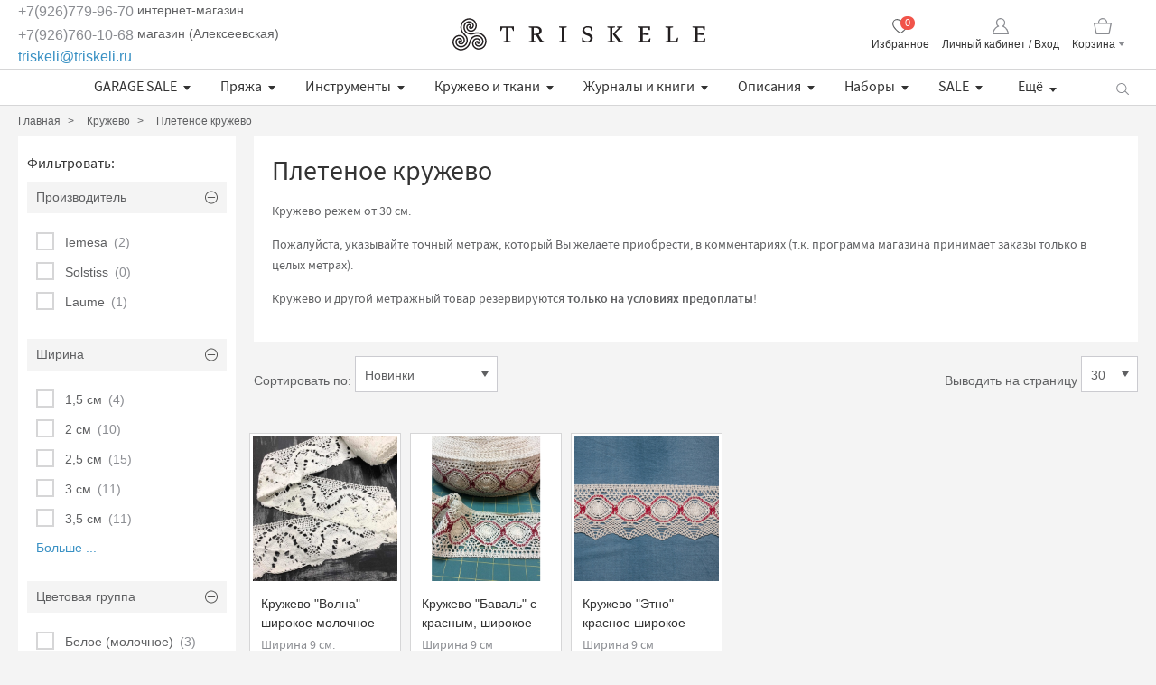

--- FILE ---
content_type: text/html; charset=utf-8
request_url: https://www.triskeli.ru/collection/lace-cotton?characteristics%5B%5D=53729993
body_size: 30810
content:
<!DOCTYPE html>
<html>

<head><meta data-config="{&quot;collection_products_count&quot;:3}" name="page-config" content="" /><meta data-config="{&quot;money_with_currency_format&quot;:{&quot;delimiter&quot;:&quot;&quot;,&quot;separator&quot;:&quot;.&quot;,&quot;format&quot;:&quot;%n %u&quot;,&quot;unit&quot;:&quot;руб&quot;,&quot;show_price_without_cents&quot;:0},&quot;currency_code&quot;:&quot;RUR&quot;,&quot;currency_iso_code&quot;:&quot;RUB&quot;,&quot;default_currency&quot;:{&quot;title&quot;:&quot;Российский рубль&quot;,&quot;code&quot;:&quot;RUR&quot;,&quot;rate&quot;:1.0,&quot;format_string&quot;:&quot;%n %u&quot;,&quot;unit&quot;:&quot;руб&quot;,&quot;price_separator&quot;:null,&quot;is_default&quot;:true,&quot;price_delimiter&quot;:null,&quot;show_price_with_delimiter&quot;:null,&quot;show_price_without_cents&quot;:null},&quot;facebook&quot;:{&quot;pixelActive&quot;:true,&quot;currency_code&quot;:&quot;RUB&quot;,&quot;use_variants&quot;:null},&quot;vk&quot;:{&quot;pixel_active&quot;:null,&quot;price_list_id&quot;:null},&quot;new_ya_metrika&quot;:true,&quot;ecommerce_data_container&quot;:&quot;dataLayer&quot;,&quot;common_js_version&quot;:&quot;v2&quot;,&quot;vue_ui_version&quot;:null,&quot;feedback_captcha_enabled&quot;:&quot;1&quot;,&quot;account_id&quot;:53454,&quot;hide_items_out_of_stock&quot;:false,&quot;forbid_order_over_existing&quot;:true,&quot;minimum_items_price&quot;:null,&quot;enable_comparison&quot;:true,&quot;locale&quot;:&quot;ru&quot;,&quot;client_group&quot;:null,&quot;consent_to_personal_data&quot;:{&quot;active&quot;:false,&quot;obligatory&quot;:true,&quot;description&quot;:&quot;Настоящим подтверждаю, что я ознакомлен и согласен с условиями \u003ca href=&#39;/page/oferta&#39; target=&#39;blank&#39;\u003eоферты и политики конфиденциальности\u003c/a\u003e.&quot;},&quot;recaptcha_key&quot;:&quot;6LfXhUEmAAAAAOGNQm5_a2Ach-HWlFKD3Sq7vfFj&quot;,&quot;recaptcha_key_v3&quot;:&quot;6LcZi0EmAAAAAPNov8uGBKSHCvBArp9oO15qAhXa&quot;,&quot;yandex_captcha_key&quot;:&quot;ysc1_ec1ApqrRlTZTXotpTnO8PmXe2ISPHxsd9MO3y0rye822b9d2&quot;,&quot;checkout_float_order_content_block&quot;:false,&quot;available_products_characteristics_ids&quot;:null,&quot;sber_id_app_id&quot;:&quot;5b5a3c11-72e5-4871-8649-4cdbab3ba9a4&quot;,&quot;theme_generation&quot;:2,&quot;quick_checkout_captcha_enabled&quot;:false,&quot;max_order_lines_count&quot;:500,&quot;sber_bnpl_min_amount&quot;:1000,&quot;sber_bnpl_max_amount&quot;:150000,&quot;counter_settings&quot;:{&quot;data_layer_name&quot;:&quot;dataLayer&quot;,&quot;new_counters_setup&quot;:false,&quot;add_to_cart_event&quot;:true,&quot;remove_from_cart_event&quot;:true,&quot;add_to_wishlist_event&quot;:true},&quot;site_setting&quot;:{&quot;show_cart_button&quot;:true,&quot;show_service_button&quot;:false,&quot;show_marketplace_button&quot;:false,&quot;show_quick_checkout_button&quot;:false},&quot;warehouses&quot;:[],&quot;captcha_type&quot;:&quot;google&quot;,&quot;human_readable_urls&quot;:false}" name="shop-config" content="" /><meta name='js-evnvironment' content='production' /><meta name='default-locale' content='ru' /><meta name='insales-redefined-api-methods' content="[]" /><script src="/packs/js/shop_bundle-2b0004e7d539ecb78a46.js"></script><script type="text/javascript" src="https://static.insales-cdn.com/assets/common-js/common.v2.25.28.js"></script><script type="text/javascript" src="https://static.insales-cdn.com/assets/static-versioned/v3.72/static/libs/lodash/4.17.21/lodash.min.js"></script>
<!--InsalesCounter -->
<script type="text/javascript">
(function() {
  if (typeof window.__insalesCounterId !== 'undefined') {
    return;
  }

  try {
    Object.defineProperty(window, '__insalesCounterId', {
      value: 53454,
      writable: true,
      configurable: true
    });
  } catch (e) {
    console.error('InsalesCounter: Failed to define property, using fallback:', e);
    window.__insalesCounterId = 53454;
  }

  if (typeof window.__insalesCounterId === 'undefined') {
    console.error('InsalesCounter: Failed to set counter ID');
    return;
  }

  let script = document.createElement('script');
  script.async = true;
  script.src = '/javascripts/insales_counter.js?7';
  let firstScript = document.getElementsByTagName('script')[0];
  firstScript.parentNode.insertBefore(script, firstScript);
})();
</script>
<!-- /InsalesCounter -->

  
  



  <title>
    
    
        Кружево из хлопка
    
  </title>






<!-- meta -->
<meta charset="UTF-8" />
<meta name="keywords" content='хлопковое кружево, кружево из хлопка, вязаное кружево, мерсеризованный хлопок'/>

<meta name="description" content='Хлопковое кружево из ассортимента магазина Трискеле'/>

<meta name="robots" content="index,follow" />
<meta http-equiv="X-UA-Compatible" content="IE=edge,chrome=1" />
<meta name="viewport" content="width=device-width">
<meta name="SKYPE_TOOLBAR" content="SKYPE_TOOLBAR_PARSER_COMPATIBLE" />

<link rel="icon" href="https://static.insales-cdn.com/assets/1/1417/10167689/1759501275/favicon.png" type="image/png">





<!-- fixes -->
<!--[if IE]>
<script src="//html5shiv.googlecode.com/svn/trunk/html5.js"></script><![endif]-->
<!--[if lt IE 9]>
<script src="//css3-mediaqueries-js.googlecode.com/svn/trunk/css3-mediaqueries.js"></script>
<![endif]-->


  <link href="//maxcdn.bootstrapcdn.com/font-awesome/4.7.0/css/font-awesome.min.css" rel="stylesheet" />

<link href="https://static.insales-cdn.com/assets/1/1417/10167689/1759501275/fonts.css" rel="stylesheet" type="text/css" />
<link href="https://static.insales-cdn.com/assets/1/1417/10167689/1759501275/spider.css" rel="stylesheet" type="text/css" />
<link href="https://static.insales-cdn.com/assets/1/1417/10167689/1759501275/base.css" rel="stylesheet" type="text/css" />
<link href="https://static.insales-cdn.com/assets/1/1417/10167689/1759501275/plugins.css" rel="stylesheet" type="text/css" />
<link href="https://static.insales-cdn.com/assets/1/1417/10167689/1759501275/theme.css" rel="stylesheet" type="text/css" />

<link href="https://static.insales-cdn.com/assets/1/1417/10167689/1759501275/custom.css" rel="stylesheet" type="text/css" />

</head>





<body class="template-is-collection not-index-page">
<!-- Yandex.Metrika counter -->
<script type="text/javascript" >
   (function(m,e,t,r,i,k,a){m[i]=m[i]||function(){(m[i].a=m[i].a||[]).push(arguments)};
   m[i].l=1*new Date();k=e.createElement(t),a=e.getElementsByTagName(t)[0],k.async=1,k.src=r,a.parentNode.insertBefore(k,a)})
   (window, document, "script", "https://mc.yandex.ru/metrika/tag.js", "ym");

   ym(22538680, "init", {
        webvisor:true,
        ecommerce:dataLayer,
        clickmap:true,
        trackLinks:true,
        accurateTrackBounce:true
   });
</script>
<script type="text/javascript">
  window.dataLayer = window.dataLayer || [];
  window.dataLayer.push({});
</script>
<noscript><div><img src="https://mc.yandex.ru/watch/22538680" style="position:absolute; left:-9999px;" alt="" /></div></noscript>
<!-- /Yandex.Metrika counter -->

  <div class="hide"><svg xmlns="http://www.w3.org/2000/svg">
<symbol id="arrow-back" viewBox="0 0 21 21">
  <path xmlns="http://www.w3.org/2000/svg" fill="var(--custom-fill-color-0,#8b8d92)" d="M20 9.5H3.2L10 1.7c.4-.4.3-1.1-.1-1.4-.4-.4-1-.4-1.4 0L.2 9.8s-.1.1-.1.2l-.1.1v.4c0 .1 0 .2.1.4 0 .1.1.1.1.1 0 .1.1.1.1.2l8.3 9.5c.1.2.4.3.7.3.2 0 .5-.1.7-.2.4-.4.5-1 .1-1.4l-6.8-7.8H20c.6 0 1-.5 1-1 0-.7-.5-1.1-1-1.1z"/>
</symbol>
<symbol id="basket" viewBox="0 0 20 18">
  <path xmlns="http://www.w3.org/2000/svg" fill="var(--custom-fill-color-0,#8b8d92)" d="M19.8 5.4a.55.55 0 0 0-.5-.3h-4.13A5.35 5.35 0 0 0 10 0a5.19 5.19 0 0 0-5.16 5.1H.6a.55.55 0 0 0-.5.3c-.1.1-.1.4-.1.6l2.3 11.4a.86.86 0 0 0 .7.6h14a.75.75 0 0 0 .7-.6L20 6a.73.73 0 0 0-.2-.6zM10 1.3a4 4 0 0 1 3.85 3.8H6.13A3.86 3.86 0 0 1 10 1.3zm6.5 15.3h-13l-2-10.1h17z"/>
</symbol>
<symbol id="checkbox" viewBox="0 0 10 10">
  <path xmlns="http://www.w3.org/2000/svg" fill="var(--custom-fill-color-0,#fff)" d="M4.62 10a1 1 0 0 1-.81-.41l-3.62-5A1.005 1.005 0 0 1 1.81 3.4l2.7 3.73L8.12.52a1.008 1.008 0 0 1 1.75 1l-4.38 8a1 1 0 0 1-.82.52h-.05"/>
</symbol>
<symbol id="chevron-left" viewBox="0 0 7 12">
  <path xmlns="http://www.w3.org/2000/svg" fill="var(--custom-fill-color-0,#5f6062)" d="M6.4 12a.59.59 0 0 0 .42-.17.51.51 0 0 0 0-.76L1.39 6 6.84.91a.51.51 0 0 0 0-.76.6.6 0 0 0-.84.02L.16 5.66a.51.51 0 0 0 0 .76L6 11.86a.6.6 0 0 0 .4.14z" data-name="1-page"/>
</symbol>
<symbol id="chevron-right" viewBox="0 0 7 12">
  <path xmlns="http://www.w3.org/2000/svg" fill="var(--custom-fill-color-0,#5f6062)" d="M1 11.86l5.81-5.44a.51.51 0 0 0 0-.76L1 .17a.6.6 0 0 0-.81 0 .51.51 0 0 0 0 .76L5.61 6l-5.4 5.07a.51.51 0 0 0 0 .76.59.59 0 0 0 .39.17.6.6 0 0 0 .4-.14z" data-name="1-page"/>
</symbol>
<symbol id="circle-plus-minus" viewBox="0 0 32.2 32.2">
  <g xmlns="http://www.w3.org/2000/svg">
    <path fill="var(--custom-fill-color-0,#565655)" d="M16.1 2.2C23.7 2.2 30 8.4 30 16.1S23.7 30 16.1 30C8.4 30 2.2 23.7 2.2 16.1S8.4 2.2 16.1 2.2m0-2.2C7.2 0 0 7.2 0 16.1 0 25 7.2 32.2 16.1 32.2S32.2 25 32.2 16.1C32.2 7.2 25 0 16.1 0"/>
    <path fill="var(--custom-fill-color-1,#565655)" d="M25 17.2H7.2c-.6 0-1.1-.5-1.1-1.1S6.6 15 7.2 15H25c.6 0 1.1.5 1.1 1.1 0 .6-.5 1.1-1.1 1.1"/>
    <path fill="var(--custom-fill-color-2,#565655)" d="M15 24.8V7c0-.6.5-1.1 1.1-1.1s1.1.5 1.1 1.1v17.8c0 .6-.5 1.1-1.1 1.1s-1.1-.5-1.1-1.1"/>
  </g>
</symbol>
<symbol id="close" viewBox="0 0 16 16">
  <g xmlns="http://www.w3.org/2000/svg">
    <path fill="var(--custom-fill-color-0,#F1544A)" d="M15.2 16c-.24 0-.4-.08-.56-.24L.24 1.36a.773.773 0 0 1 0-1.12c.32-.32.8-.32 1.12 0l14.4 14.4c.32.32.32.8 0 1.12-.16.16-.32.24-.56.24z"/>
    <path fill="var(--custom-fill-color-1,#F1544A)" d="M.8 16c.24 0 .4-.08.56-.24l14.4-14.4c.32-.32.32-.8 0-1.12a.773.773 0 0 0-1.12 0L.24 14.64c-.32.32-.32.8 0 1.12.16.16.32.24.56.24z"/>
  </g>
</symbol>
<symbol id="cross" viewBox="0 0 21 21">
  <path xmlns="http://www.w3.org/2000/svg" fill="var(--custom-fill-color-0,#8b8d92)" d="M11.94 10.6l8.76-8.9a1 1 0 0 0 0-1.4 1.09 1.09 0 0 0-1.5 0l-8.7 8.84L1.8.3A1.09 1.09 0 0 0 .3.3a1 1 0 0 0 0 1.4l8.78 8.88L.5 19.3a1 1 0 0 0 0 1.4.91.91 0 0 0 .7.3 1.14 1.14 0 0 0 .8-.3l8.53-8.7 8.57 8.7a.91.91 0 0 0 .7.3 1.08 1.08 0 0 0 .7-.3 1 1 0 0 0 0-1.4z"/>
</symbol>
<symbol id="dialog-buble" viewBox="0 0 57 53">
  <path xmlns="http://www.w3.org/2000/svg" fill="var(--custom-fill-color-0,#8B8D92)" fill-rule="evenodd" d="M47.838 0C52.878 0 57 4.2 57 9.33v18.838c0 5.132-4.122 9.33-9.162 9.33h-23.63L9.164 52.695V37.5C4.123 37.5 0 33.3 0 28.167V9.33C0 4.2 4.123 0 9.163 0h38.675z"/>
</symbol>
<symbol id="email-alt" viewBox="-80 88.5 99.3 85.5">
  <path xmlns="http://www.w3.org/2000/svg" fill="var(--custom-fill-color-0,#5f6062)" d="M6.2 158.5h-73.1c-1.1 0-2-.9-2-2v-32c0-1.1.9-2 2-2s2 .9 2 2v30H4.2v-44.4l-33.3 25.4c-.7.5-1.7.5-2.4 0l-36.6-27.9c-.7-.5-1-1.4-.7-2.2.3-.8 1-1.4 1.9-1.4H6.3c.3 0 .5.1.8.2.2.1.5.3.6.5.2.2.3.4.4.6.1.2.1.4.1.7v50.4c0 1.2-.9 2.1-2 2.1zM-61 108l30.7 23.4L.3 108H-61z"/>
</symbol>
<symbol id="email" viewBox="0 0 33.744 33.754">
  <path xmlns="http://www.w3.org/2000/svg" fill="var(--custom-fill-color-0,#5f6062)" fill-rule="evenodd" d="M33.744 15.853v-.009c0-.467-.16-.896-.42-1.246h.006l-.029-.029a2.108 2.108 0 0 0-.376-.379L19.174.896C17.981-.298 15.896-.3 14.7.896L.952 14.086C.654 14.362 0 15.11 0 15.844v15.801c0 1.159.95 2.109 2.109 2.109h29.526c1.159 0 2.109-.95 2.109-2.109V15.853M8.893 23.939l-6.784 6.246V17.954l6.784 5.985zm2.299.749c.024-.022.056-.032.078-.057.008-.01.01-.021.018-.031l4.665-4.296c.239-.193.522-.294.82-.294.303 0 .605.105.808.264l12.641 11.371H3.638l7.554-6.957zm13.77-.61l6.673-5.921v11.924l-6.673-6.003zm-21.54-9.48l12.769-12.21a1.053 1.053 0 0 1 1.492 0l11.909 11.347h-.032l1.808 1.838-7.984 7.086-4.457-4.008a3.469 3.469 0 0 0-4.339.045l-4.136 3.809-7.968-7.03.89-.876h.048z"/>
</symbol>
<symbol id="heart" viewBox="0 0 24 24">
  <path xmlns="http://www.w3.org/2000/svg" fill="var(--custom-fill-color-0,none)" stroke="var(--custom-stroke-color-1,#5f6062)" stroke-linecap="round" stroke-linejoin="round" stroke-width="var(--custom-stroke-width-2,1.5)" d="M12 4.57a6.91 6.91 0 0 0-4.81-2.48A6.38 6.38 0 0 0 .85 8.28c0 6.39 10 13.63 11.15 13.63s11.15-7.28 11.15-13.63a6.38 6.38 0 0 0-6.34-6.19A6.91 6.91 0 0 0 12 4.57z"/>
</symbol>
<symbol id="home" viewBox="0 0 33.109 32.984">
  <path xmlns="http://www.w3.org/2000/svg" fill="var(--custom-fill-color-0,#333)" d="M32.823 16.536L17.339.318a1.029 1.029 0 0 0-1.487 0L.288 16.536a1.03 1.03 0 1 0 1.488 1.428l1.387-1.445v15.434c0 .57.462 1.032 1.031 1.032H11.4c.568 0 1.03-.46 1.031-1.029l.033-10.303h8.219v10.3c0 .57.461 1.032 1.031 1.032h7.203c.571 0 1.032-.462 1.032-1.032v-15.44l1.385 1.452a1.03 1.03 0 0 0 1.489-1.429m-4.937-1.887V30.92h-5.14v-10.3c0-.57-.461-1.032-1.032-1.032H11.436c-.568 0-1.029.46-1.031 1.029l-.033 10.303H5.226V14.649c0-.082-.029-.154-.047-.231L16.596 2.522l11.339 11.882c-.02.08-.049.158-.049.245"/>
</symbol>
<symbol id="magnifying-glass" viewBox="0 0 18.02 17">
  <path xmlns="http://www.w3.org/2000/svg" fill="var(--custom-fill-color-0,#8b8d92)" d="M17.8 15.8l-4.37-4.27A6.73 6.73 0 0 0 14.8 7.3 7.36 7.36 0 0 0 7.4 0 7.36 7.36 0 0 0 0 7.3a7.28 7.28 0 0 0 7.4 7.2 7.6 7.6 0 0 0 5.08-1.93l4.32 4.23a.72.72 0 0 0 1 0 .67.67 0 0 0 0-1zM7.5 13.2a6 6 0 0 1-6.1-5.9 6 6 0 0 1 6-6 6.19 6.19 0 0 1 6.2 6 6.09 6.09 0 0 1-6.1 5.9z"/>
</symbol>
<symbol id="map-pin" viewBox="0 0 10 14">
  <path xmlns="http://www.w3.org/2000/svg" fill="var(--custom-fill-color-0,#8B8D92)" fill-rule="evenodd" d="M5 6.368c-1.032 0-1.848-.79-1.848-1.79S3.968 2.79 5 2.79s1.847.79 1.847 1.79S6.032 6.369 5 6.369M5 0C2.228 0 0 2.158 0 4.842c0 2.58 4.511 8.737 4.673 9 .055.105.218.158.327.158.108 0 .271-.053.326-.158.217-.263 4.673-6.42 4.673-9C10.054 2.158 7.772 0 4.999 0"/>
</symbol>
<symbol id="menu" viewBox="0 0 24 20">
  <path xmlns="http://www.w3.org/2000/svg" fill="var(--custom-fill-color-0,#8b8d92)" d="M1 0h22a.94.94 0 0 1 1 1 .94.94 0 0 1-1 1H1a.94.94 0 0 1-1-1 .94.94 0 0 1 1-1zm0 9h22a.94.94 0 0 1 1 1 .94.94 0 0 1-1 1H1a.94.94 0 0 1-1-1 .94.94 0 0 1 1-1zm0 9h22a.94.94 0 0 1 1 1 .94.94 0 0 1-1 1H1a.94.94 0 0 1-1-1 .94.94 0 0 1 1-1z"/>
</symbol>
<symbol id="phone" viewBox="0 0 22 35">
  <path xmlns="http://www.w3.org/2000/svg" fill="var(--custom-fill-color-0,#8B8D92)" fill-rule="evenodd" d="M25.302 0H9.698a2.37 2.37 0 0 0-2.364 2.364v30.271A2.371 2.371 0 0 0 9.698 35h15.604a2.37 2.37 0 0 0 2.364-2.364V2.364A2.37 2.37 0 0 0 25.302 0zM15.004 1.704h4.992a.286.286 0 0 1 0 .573h-4.992a.286.286 0 1 1 0-.573zM17.5 33.818a1.182 1.182 0 1 1 0-2.364 1.182 1.182 0 0 1 0 2.364zm8.521-3.193H8.979V3.749h17.042v26.876z"/>
</symbol>
<symbol id="small-tick" viewBox="0 0 8 6">
  <path xmlns="http://www.w3.org/2000/svg" fill="var(--custom-fill-color-0,#fff)" d="M8 1.094L6.92 0 3.076 3.83 1.098 1.842 0 2.936 3.076 6 8 1.094z"/>
</symbol>
<symbol id="user" viewBox="0 0 18.1 18">
  <path xmlns="http://www.w3.org/2000/svg" fill="var(--custom-fill-color-0,#8b8d92)" d="M17.4 18H.6a.56.56 0 0 1-.6-.5 10.66 10.66 0 0 1 5.4-8.6 4.91 4.91 0 0 1-1.5-3.6A5 5 0 0 1 9 0a5.29 5.29 0 0 1 5.2 5.2 5.58 5.58 0 0 1-1.5 3.7 10.9 10.9 0 0 1 5.4 8.5.73.73 0 0 1-.7.6zM1.3 16.7h15.4c-.3-1.9-2-6-5.5-7.1-.2-.1-.4-.2-.4-.5a.71.71 0 0 1 .3-.6 3.87 3.87 0 0 0-2-7.2 4 4 0 0 0-3.9 4A3.86 3.86 0 0 0 7 8.6a.71.71 0 0 1 .3.6.43.43 0 0 1-.4.4c-3.6 1.1-5.3 5.2-5.6 7.1z"/>
</symbol>
<symbol viewBox="0 0 21.24 21.14" id="instagram" xmlns="http://www.w3.org/2000/svg" preserveAspectRatio="xMinYMin meet">
    <title>instagram</title>
    <path d="M10.52 1.92a38.08 38.08 0 0 1 4.2.1 4.3 4.3 0 0 1 2 .4 3.17 3.17 0 0 1 1.2.8 3.17 3.17 0 0 1 .8 1.2 9.49 9.49 0 0 1 .4 2 38.08 38.08 0 0 1 .1 4.2 38.08 38.08 0 0 1-.1 4.2 4.3 4.3 0 0 1-.4 2 3.68 3.68 0 0 1-2 2 9.49 9.49 0 0 1-2 .4 38.08 38.08 0 0 1-4.2.1 38.08 38.08 0 0 1-4.2-.1 4.3 4.3 0 0 1-2-.4 3.17 3.17 0 0 1-1.2-.8 3.17 3.17 0 0 1-.8-1.2 9.49 9.49 0 0 1-.4-2 38.08 38.08 0 0 1-.1-4.2 38.08 38.08 0 0 1 .1-4.2 4.3 4.3 0 0 1 .4-2 3.17 3.17 0 0 1 .8-1.2 3.17 3.17 0 0 1 1.2-.8 9.49 9.49 0 0 1 2-.4 38.08 38.08 0 0 1 4.2-.1m0-1.9a39.24 39.24 0 0 0-4.3.1 8.56 8.56 0 0 0-2.6.5 5.24 5.24 0 0 0-1.9 1.1 5.54 5.54 0 0 0-1.2 1.9 12 12 0 0 0-.5 2.6v4.3a39.24 39.24 0 0 0 .1 4.3 8.56 8.56 0 0 0 .5 2.6 5.54 5.54 0 0 0 1.2 1.9 5.54 5.54 0 0 0 1.9 1.2 8 8 0 0 0 2.6.5 40.37 40.37 0 0 0 4.3.1 40.37 40.37 0 0 0 4.3-.1 8.56 8.56 0 0 0 2.6-.5 5.1 5.1 0 0 0 3.1-3.1 8 8 0 0 0 .5-2.6 40.37 40.37 0 0 0 .1-4.3 40.37 40.37 0 0 0-.1-4.3 8.56 8.56 0 0 0-.5-2.6 5.54 5.54 0 0 0-1.2-1.9 5.54 5.54 0 0 0-1.9-1.2 14.56 14.56 0 0 0-2.7-.5z" fill="#fff" style="fill: var(--custom-fill-color-0,#fff);" />
    <path d="M10.52 5.12a5.4 5.4 0 1 0 5.4 5.4 5.38 5.38 0 0 0-5.36-5.4zm0 8.9a3.5 3.5 0 1 1 3.5-3.5 3.54 3.54 0 0 1-3.5 3.5z" fill="#fff" style="fill: var(--custom-fill-color-1,#fff);" />
    <circle cx="16.12" cy="4.92" r="1.3" fill="#fff" style="fill: var(--custom-fill-color-2,#fff);" />
</symbol>
<symbol viewBox="-27 27.9 11 25" id="facebook" xmlns="http://www.w3.org/2000/svg" preserveAspectRatio="xMinYMin meet">
    <path fill="#fff" d="M-20 48.9v-9.5h3l1-3.5h-4v-1.8c0-1.6 1-2.3 2-2.2h2v-4h-3c-2.8 0-5 2.2-5 5.4v2.6h-3v3.5h3v9.5h4z" style="fill: var(--custom-fill-color-0,#fff);" />
</symbol>
<symbol viewBox="0 0 50 50" id="vk" xmlns="http://www.w3.org/2000/svg" preserveAspectRatio="xMinYMin meet">
<path fill="#fff" d="M26,34c1,0,1-1.4,1-2c0-1,1-2,2-2s2.7,1.7,4,3c1,1,1,1,2,1s3,0,3,0s2-0.1,2-2c0-0.6-0.7-1.7-3-4  c-2-2-3-1,0-5c1.8-2.5,3.2-4.7,3-5.3c-0.2-0.6-5.3-1.6-6-0.7c-2,3-2.4,3.7-3,5c-1,2-1.1,3-2,3c-0.9,0-1-1.9-1-3c0-3.3,0.5-5.6-1-6  c0,0-2,0-3,0c-1.6,0-3,1-3,1s-1.2,1-1,1c0.3,0,2-0.4,2,1c0,1,0,2,0,2s0,4-1,4c-1,0-3-4-5-7c-0.8-1.2-1-1-2-1c-1.1,0-2,0-3,0  c-1,0-1.1,0.6-1,1c2,5,3.4,8.1,7.2,12.1c3.5,3.6,5.8,3.8,7.8,3.9C25.5,34,25,34,26,34z" id="VK_1_"/>
</symbol>
<symbol viewBox="0 0 28 27" id="osinka" xmlns="http://www.w3.org/2000/svg" preserveAspectRatio="xMinYMin meet">
<circle fill="transparent" stroke="#dddddd" stroke-width="2" cx="14" cy="14" r="13"/>
    <image xlink:href="[data-uri]" x="3" y="3" height="20" width="20" />  
</symbol>
<symbol viewBox="0 0 774 1000.2" id="pinterest" xmlns="http://www.w3.org/2000/svg" preserveAspectRatio="xMinYMin meet">
    <path d="M0 359c0-42 8.8-83.7 26.5-125s43-79.7 76-115 76.3-64 130-86S345.7 0 411 0c106 0 193 32.7 261 98s102 142.3 102 231c0 114-28.8 208.2-86.5 282.5S555.3 723 464 723c-30 0-58.2-7-84.5-21s-44.8-31-55.5-51l-40 158c-3.3 12.7-7.7 25.5-13 38.5S259.8 873 253.5 885c-6.3 12-12.7 23.3-19 34s-12.7 20.7-19 30-11.8 17.2-16.5 23.5-9 11.8-13 16.5l-6 8c-2 2.7-4.7 3.7-8 3s-5.3-2.7-6-6c0-.7-.5-5.3-1.5-14s-2-17.8-3-27.5-2-22.2-3-37.5-1.3-30.2-1-44.5 1.3-30.2 3-47.5 4.2-33.3 7.5-48c7.3-31.3 32-135.7 74-313-5.3-10.7-9.7-23.5-13-38.5s-5-27.2-5-36.5l-1-15c0-42.7 10.8-78.2 32.5-106.5S303.3 223 334 223c24.7 0 43.8 8.2 57.5 24.5S412 284.3 412 309c0 15.3-2.8 34.2-8.5 56.5s-13.2 48-22.5 77-16 52.5-20 70.5c-6.7 30-.8 56 17.5 78s42.8 33 73.5 33c52.7 0 96.2-29.8 130.5-89.5S634 402.7 634 318c0-64.7-21-117.5-63-158.5S470.3 98 395 98c-84 0-152.2 27-204.5 81S112 297.7 112 373c0 44.7 12.7 82.3 38 113 8.7 10 11.3 20.7 8 32-1.3 3.3-3.3 11-6 23s-4.7 19.7-6 23c-1.3 7.3-4.7 12.2-10 14.5s-11.3 2.2-18-.5c-39.3-16-68.8-43.5-88.5-82.5S0 411 0 359z" fill="#fff" style="fill: var(--custom-fill-color-0,#fff);" />
</symbol>
<symbol viewBox="0 0 13.7 8.7" id="gplus" xmlns="http://www.w3.org/2000/svg" preserveAspectRatio="xMinYMin meet">
    <path d="M0 4.36a4.38 4.38 0 0 1 7.26-3.28c-.36.39-.72.78-1.11 1.14a3.06 3.06 0 0 0-2.57-.5 2.75 2.75 0 1 0 1.86 5.13A2.41 2.41 0 0 0 6.85 5.2H4.36V3.72h4.17a4.93 4.93 0 0 1-.88 3.48 4.29 4.29 0 0 1-4.7 1.25A4.35 4.35 0 0 1 .01 4.33m11.22-1.87h1.23V3.7h1.24v1.24h-1.23v1.25h-1.25V4.95H9.97V3.74h1.24V2.5" fill="#fff" style="fill: var(--custom-fill-color-0,#fff);" />
</symbol>
<symbol viewBox="0 0 14.64 11.85" id="twitter" xmlns="http://www.w3.org/2000/svg" preserveAspectRatio="xMinYMin meet">
    <path d="M4.61 11.85a8.47 8.47 0 0 0 8.53-8.41v-.51a6.11 6.11 0 0 0 1.5-1.55 5.93 5.93 0 0 1-1.74.47A3 3 0 0 0 14.22.2a6 6 0 0 1-1.9.73 3 3 0 0 0-5.1 2.73A8.51 8.51 0 0 1 1.03.53a3 3 0 0 0 .93 4A3 3 0 0 1 .6 4.16 3 3 0 0 0 3 7.1a3 3 0 0 1-.79.1 3.07 3.07 0 0 1-.56-.05 3 3 0 0 0 2.8 2.08 6 6 0 0 1-3.73 1.32 6.49 6.49 0 0 1-.72 0 8.54 8.54 0 0 0 4.61 1.3" fill="#fff" style="fill: var(--custom-fill-color-0,#fff);" />
</symbol>
<symbol viewBox="0 0 15.9 11.18" id="youtube" xmlns="http://www.w3.org/2000/svg" preserveAspectRatio="xMinYMin meet">
    <path d="M6.29 7.65V3.18l4.3 2.24zm9.43-5.24a3.44 3.44 0 0 0-.63-1.58A2.27 2.27 0 0 0 13.5.16C11.27 0 7.94 0 7.94 0S4.6 0 2.38.16A2.27 2.27 0 0 0 .79.84a3.43 3.43 0 0 0-.63 1.58A23.94 23.94 0 0 0 0 4.99v1.2a23.89 23.89 0 0 0 .16 2.57 3.44 3.44 0 0 0 .63 1.58 2.72 2.72 0 0 0 1.75.68c1.27.12 5.41.16 5.41.16s3.34 0 5.57-.17a2.28 2.28 0 0 0 1.59-.67 3.45 3.45 0 0 0 .63-1.58 23.86 23.86 0 0 0 .16-2.57V4.98a23.94 23.94 0 0 0-.16-2.57z" fill="#fff" style="fill: var(--custom-fill-color-0,#fff);" />
</symbol>
</svg></div>
  <div class="all-wrap">
    <div class="main-wrap">
      <noscript>
        <div class="global-site-notice">
          <p><strong>JavaScript, кажется, отключен в вашем браузере.</strong><br>Для использования функций этого веб-сайта в вашем браузере должен быть включен JavaScript.</p>
        </div>
      </noscript>

      <div class="header-wrap">
  <header class="header" id="site-header">
    <div class="wrapper">
      <div class="h-top">
        <div class="h-col h-col_left">
          <div class="header-contacts">
            <div class="header-contacts__item"><a href="tel:+79267799670">+7(926)779-96-70</a> интернет-магазин<br /><a href="tel:89267601068">+7(926)760-10-68</a> магазин (Алексеевская)<br /></div>
            <div class="header-contacts__item"><a href="mailto:triskeli@triskeli.ru">triskeli@triskeli.ru</a></div>
          </div>
        </div>

        <div class="h-col h-col_center">
          <a class="header-logo" href="/" title="На главную"><img src="https://static.insales-cdn.com/assets/1/1417/10167689/1759501275/logo.svg" alt="triskeli"></a>
        </div>

        <div class="icons-header h-col h-col_right">
          <ul class="h-col__quicklinks quicklinks">
            <li class="quicklinks__item quicklinks__item_favorite">
              <div class="quicklinks__item-inner">
                <a href="/page/favorites" title="Избранное">
                  <svg><use xlink:href="#heart"></use></svg>
                  Избранное
                  <span class="quicklinks__item_basket-qty" data-favorites-counter></span>
                </a>
              </div>
            </li>

            <li class="quicklinks__item quicklinks__item_login">
              <div class="quicklinks__item-inner">
              
                <a href="/client_account/orders" title="Личный кабинет / Вход"><svg><use xlink:href="#user"></use></svg>Личный кабинет / Вход</a>
              
              </div>
            </li>
            
            
            <li class="quicklinks__item quicklinks__item_basket has-dropdown mobile" >
              <a class="quicklinks__item-inner" href="/cart_items" style="display:block;">
                <div class="" title="Корзина">
                  <svg><use xlink:href="#basket"></use></svg>Корзина 
                  <div class="quicklinks__item_basket-qty" data-positions-count></div>
                </div>
              </a>
            </li>
              

            <li class="quicklinks__item quicklinks__item_basket has-dropdown">
              <div class="quicklinks__item-inner">
                <a class="js-open-basket-dropdown" href="/cart_items" title="Корзина">
                  <svg><use xlink:href="#basket"></use></svg>Корзина 
                  <div class="quicklinks__item_basket-qty" data-positions-count></div>
                </a>
                
                <div class="basket-dropdown">
                  
<div class="basket-dropdown__inner js-dynamic_basket"></div>

<script type="text/template" data-template-id="dynamic_basket">
  <form action="/cart_items" method="post" data-cart-form>
    <input type="hidden" name="_method" value="put">
    <input type="hidden" name="make_order" value="">
    <% if(order_lines.length === 0){ %>
      <h3 class="basket-dropdown__name">Корзина пуста</h3>
    <% } else { %>

    <h3 class="basket-dropdown__name">Товары в корзине</h3>
    <ul class="basket-dropdown__products">
    <% _.forEach(order_lines, function (value){  %>
      <li class="basket-dropdown-product" data-item-id="<%= value.id %>" data-product-id="<%= value.product_id %>">
        <img class="basket-dropdown-product__img" src="<%= value.first_image.medium_url %>" alt="<%= value.title %>">
        <div class="basket-dropdown-product__text">
          <h2 class="basket-dropdown-product__name">
            <a href="<%= value.product_url %>"><%= value.title %></a>
          </h2>
          <div class="basket-dropdown-product__tocart">
            <div class="basket-dropdown-product__prices">
              <span class="basket-dropdown-product__price"><%= Shop.money.format(value.sale_price) %></span>
              <span class="basket-dropdown-product__count"><%= value.quantity %></span>
            </div>
            <div class="basket-dropdown-product__total"><%= Shop.money.format(value.total_price) %></div>
          </div>
          <a class="basket-dropdown-product__remove" href="#" title="Удалить" data-item-delete="<%= value.id %>">×</a>
        </div>
        <input type="hidden" name="cart[quantity][<%= value.id %>]" value="<%= value.quantity %>" />
      </li>
    <% }) %>
    </ul>
    <footer class="basket-dropdown__footer">
      <div class="basket-dropdown__total">
        <div class="basket-dropdown__total-label">Итого:</div>
        <div class="basket-dropdown__total-value"><%= Shop.money.format(total_price) %></div>
      </div>
      <a class="btn btn_basket" href="/cart_items" title="Перейти в корзину">Перейти в корзину</a>
    </footer>
    <% } %>
  </form>

</script>

                </div>
              </div>
            </li>
          </ul>
        </div>
      </div>
      <div class="h-bottom">
        
<a class="hamburger-header js-menu-toggle"><svg><use xlink:href="#menu"></use></svg></a>

<nav class="h-nav">
  <div class="header-menu">
    <div class="header-menu__top">
      <button class="header-menu__toggle header-menu__toggle_home js-menu-toggle-level" type="button">
        <svg class="header-menu__home"><use xlink:href="#home"></use></svg>
        <svg class="header-menu__back"><use xlink:href="#arrow-back"></use></svg>
      </button>
      <span class="js-menu-toggle-name" data-default-label="Меню">Меню</span>
      <button class="header-menu__toggle header-menu__toggle_level js-menu-toggle-all" type="button">
        <svg><use xlink:href="#cross"></use></svg>
      </button>
    </div>

    <ul class="header-menu__level1">
      

        

        
        
        

        
        

        <li class="is-parent">
          <a href="/collection/garage-sale">GARAGE SALE</a>

          
          <div class="header-menu__dropdown">
            <div class="header-menu__column_first with-prod">
              <ul class="header-menu__level2">

              

	              

                

                  
                    <li class="is-parent">
                      <a href="/collection/garage-sale">Стикер</a>
                      <ul class="header-menu__level3">
                      
                        <li><a href="/collection/garage-sale?characteristics[]=55073538">лоты</a></li>
                      
                      </ul>
                    </li>
                  
                
                <li class="is-all"><a href="/collection/garage-sale">Все товары</a></li>

      

                
              
              </ul>
            </div>
            
              
                
              
                
              
                
              
                
              
                
              
                
              
                
              
                
              
                
              
                
              
                
              
                
              
                
              
                
              
                
              
                
              
                
              
                
              
                
              
                
              
                
              
                
              
                
              
                
              
                
              
                
              
                
              
                
              
                
              
                
              
                
              
                
              
                
              
                
              
                
              
                
              
                
              
                
              
                
              
                
              
                
              
                
              
                
              
                
              
                
              
                
              
                
              
                
              
                
              
                
              
                
              
                
              
                
              
                
              
                
              
                
              
                
              
                
              
                
              
                
              
                
              
                
              
                
              
                
              
                
              
                
              
                
              
                
              
                
              
                
              
                
              
                
              
                
              
                
              
                
              
                
              
                
              
                
              
                
              
                
              
                
              
                
              
                
              
                
                  <div class="header-menu__column_second">
                    <div class="header-menu__promo-img"><img src="https://static.insales-cdn.com/images/products/1/4121/1023103001/medium_Garage_Sale-Zima-36.jpeg" alt="GARAGE SALE — Набор пряжи зима #36"></div>
                    <div class="header-menu__promo-title">GARAGE SALE — Набор пряжи зима #36</div>
                    <a class="header-menu__promo-link" href="/collection/garage-sale/product/garage-sale-nabor-pryazhi-zima-36">Посмотрите сейчас</a>
                  </div>
                
              
                
              
                
              
                
              
                
              
                
              
                
              
                
              
                
              
                
              
                
              
                
              
                
              
                
              
                
              
                
              
                
              
            
          </div>
          

        </li>

      

        

        
        
        

        
        

        <li class="is-parent">
          <a href="/collection/pryazha">Пряжа</a>

          
          <div class="header-menu__dropdown">
            <div class="header-menu__column_first with-prod">
              <ul class="header-menu__level2">

              

	              

                

                  
                    <li class="is-parent">
                      <a href="/collection/pryazha">Производитель</a>
                      <ul class="header-menu__level3">
                      
                        <li><a href="/collection/pryazha?characteristics[]=50780238">Rodina Yarns</a></li>
                      
                        <li><a href="/collection/pryazha?characteristics[]=50780269">Arte</a></li>
                      
                        <li><a href="/collection/pryazha?characteristics[]=50780271">ArtYarns</a></li>
                      
                        <li><a href="/collection/pryazha?characteristics[]=50780301">ITO</a></li>
                      
                        <li><a href="/collection/pryazha?characteristics[]=50780325">Katia</a></li>
                      
                        <li><a href="/collection/pryazha?characteristics[]=50780342">Lana Grossa</a></li>
                      
                        <li><a href="/collection/pryazha?characteristics[]=50780345">Lang Yarns</a></li>
                      
                        <li><a href="/collection/pryazha?characteristics[]=50780358">Malabrigo</a></li>
                      
                        <li><a href="/collection/pryazha?characteristics[]=50780363">Rowan</a></li>
                      
                        <li><a href="/collection/pryazha?characteristics[]=50780364">Schoppel-Wolle</a></li>
                      
                        <li><a href="/collection/pryazha?characteristics[]=50780366">Skeino</a></li>
                      
                        <li><a href="/collection/pryazha?characteristics[]=50782699">Accademia</a></li>
                      
                        <li><a href="/collection/pryazha?characteristics[]=50782708">Hasegawa</a></li>
                      
                        <li><a href="/collection/pryazha?characteristics[]=50806776">Sesia</a></li>
                      
                        <li><a href="/collection/pryazha?characteristics[]=50994842">Италия</a></li>
                      
                        <li><a href="/collection/pryazha?characteristics[]=55281272">Cariaggi</a></li>
                      
                        <li><a href="/collection/pryazha?characteristics[]=55701491">Loro Piana</a></li>
                      
                        <li><a href="/collection/pryazha?characteristics[]=71890643">Lustrosa</a></li>
                      
                        <li><a href="/collection/pryazha?characteristics[]=76060088">GTI</a></li>
                      
                        <li><a href="/collection/pryazha?characteristics[]=96998649">Botto Guiseppe</a></li>
                      
                        <li><a href="/collection/pryazha?characteristics[]=100288356">Schachenmayr Regia</a></li>
                      
                        <li><a href="/collection/pryazha?characteristics[]=100930657">Millefili</a></li>
                      
                        <li><a href="/collection/pryazha?characteristics[]=100934322">Biagioli Modesto</a></li>
                      
                        <li><a href="/collection/pryazha?characteristics[]=128687362">Sato Seni</a></li>
                      
                        <li><a href="/collection/pryazha?characteristics[]=167079015">Aura Yarns</a></li>
                      
                        <li><a href="/collection/pryazha?characteristics[]=174746640">Pecci Filati</a></li>
                      
                        <li><a href="/collection/pryazha?characteristics[]=175000406">Filati Naturali</a></li>
                      
                        <li><a href="/collection/pryazha?characteristics[]=198384676">Botto Poala</a></li>
                      
                        <li><a href="/collection/pryazha?characteristics[]=198402301">Zegna Baruffa</a></li>
                      
                        <li><a href="/collection/pryazha?characteristics[]=214823785">G & G Filati</a></li>
                      
                        <li><a href="/collection/pryazha?characteristics[]=223487272">Todd Duncan</a></li>
                      
                        <li><a href="/collection/pryazha?characteristics[]=226427827">Falconeri</a></li>
                      
                        <li><a href="/collection/pryazha?characteristics[]=255233268">ISPIE</a></li>
                      
                        <li><a href="/collection/pryazha?characteristics[]=257794848">FMC</a></li>
                      
                        <li><a href="/collection/pryazha?characteristics[]=267792645">lineapiu</a></li>
                      
                        <li><a href="/collection/pryazha?characteristics[]=286284866">Lanecardate</a></li>
                      
                        <li><a href="/collection/pryazha?characteristics[]=290389030">Gruppo Filpucci</a></li>
                      
                        <li><a href="/collection/pryazha?characteristics[]=585427177">Filati Buratti</a></li>
                      
                      </ul>
                    </li>
                  
                    <li class="is-parent">
                      <a href="/collection/pryazha">Вид инструмента</a>
                      <ul class="header-menu__level3">
                      
                        <li><a href="/collection/pryazha?characteristics[]=87060582">иглы</a></li>
                      
                      </ul>
                    </li>
                  
                    <li class="is-parent">
                      <a href="/collection/pryazha">Состав</a>
                      <ul class="header-menu__level3">
                      
                        <li><a href="/collection/pryazha?characteristics[]=50852131">акрил</a></li>
                      
                        <li><a href="/collection/pryazha?characteristics[]=50826516">альпака</a></li>
                      
                        <li><a href="/collection/pryazha?characteristics[]=50825303">ангора</a></li>
                      
                        <li><a href="/collection/pryazha?characteristics[]=50944554">бумага</a></li>
                      
                        <li><a href="/collection/pryazha?characteristics[]=50851580">верблюжья шерсть</a></li>
                      
                        <li><a href="/collection/pryazha?characteristics[]=50827595">вискоза</a></li>
                      
                        <li><a href="/collection/pryazha?characteristics[]=50825320">кашемир</a></li>
                      
                        <li><a href="/collection/pryazha?characteristics[]=50832104">лен</a></li>
                      
                        <li><a href="/collection/pryazha?characteristics[]=50918978">люрекс</a></li>
                      
                        <li><a href="/collection/pryazha?characteristics[]=50828369">меринос</a></li>
                      
                        <li><a href="/collection/pryazha?characteristics[]=50826373">мохер</a></li>
                      
                        <li><a href="/collection/pryazha?characteristics[]=50852132">нейлон</a></li>
                      
                        <li><a href="/collection/pryazha?characteristics[]=50944776">нержавеющая сталь</a></li>
                      
                        <li><a href="/collection/pryazha?characteristics[]=50825304">полиакрил</a></li>
                      
                        <li><a href="/collection/pryazha?characteristics[]=50825322">полиамид</a></li>
                      
                        <li><a href="/collection/pryazha?characteristics[]=50826888">полиэстер</a></li>
                      
                        <li><a href="/collection/pryazha?characteristics[]=50944704">рами</a></li>
                      
                        <li><a href="/collection/pryazha?characteristics[]=50828532">хлопок</a></li>
                      
                        <li><a href="/collection/pryazha?characteristics[]=50825321">шелк</a></li>
                      
                        <li><a href="/collection/pryazha?characteristics[]=50827391">шерсть</a></li>
                      
                        <li><a href="/collection/pryazha?characteristics[]=50853357">эластан</a></li>
                      
                        <li><a href="/collection/pryazha?characteristics[]=51222987">як</a></li>
                      
                        <li><a href="/collection/pryazha?characteristics[]=51313554">стекло</a></li>
                      
                        <li><a href="/collection/pryazha?characteristics[]=51811722">пенька</a></li>
                      
                        <li><a href="/collection/pryazha?characteristics[]=51939366">модал</a></li>
                      
                        <li><a href="/collection/pryazha?characteristics[]=52106038">бамбук</a></li>
                      
                        <li><a href="/collection/pryazha?characteristics[]=79376022">соболь</a></li>
                      
                        <li><a href="/collection/pryazha?characteristics[]=91348578">металлизированный полиэстер</a></li>
                      
                        <li><a href="/collection/pryazha?characteristics[]=91351440">пайетки</a></li>
                      
                        <li><a href="/collection/pryazha?characteristics[]=105840645">конопля</a></li>
                      
                        <li><a href="/collection/pryazha?characteristics[]=133596368">фольга</a></li>
                      
                        <li><a href="/collection/pryazha?characteristics[]=171111750">метанит</a></li>
                      
                        <li><a href="/collection/pryazha?characteristics[]=216639657">тенсел</a></li>
                      
                        <li><a href="/collection/pryazha?characteristics[]=217202214">викунья</a></li>
                      
                        <li><a href="/collection/pryazha?characteristics[]=222502401">рафия</a></li>
                      
                        <li><a href="/collection/pryazha?characteristics[]=225514044">опоссум</a></li>
                      
                        <li><a href="/collection/pryazha?characteristics[]=264180603">крапива</a></li>
                      
                        <li><a href="/collection/pryazha?characteristics[]=286099756">горностай</a></li>
                      
                      </ul>
                    </li>
                  
                    <li class="is-parent">
                      <a href="/collection/pryazha">Длина нити в 50 граммах</a>
                      <ul class="header-menu__level3">
                      
                        <li><a href="/collection/pryazha?characteristics[]=50944705">от 750 метров</a></li>
                      
                        <li><a href="/collection/pryazha?characteristics[]=50825708">700-749 метров</a></li>
                      
                        <li><a href="/collection/pryazha?characteristics[]=50919043">600-649 метров</a></li>
                      
                        <li><a href="/collection/pryazha?characteristics[]=50890555">550-599 метров</a></li>
                      
                        <li><a href="/collection/pryazha?characteristics[]=50944894">500-549 метров</a></li>
                      
                        <li><a href="/collection/pryazha?characteristics[]=50853358">450-499 метров</a></li>
                      
                        <li><a href="/collection/pryazha?characteristics[]=50825847">400-449 метров</a></li>
                      
                        <li><a href="/collection/pryazha?characteristics[]=50825887">350-399 метров</a></li>
                      
                        <li><a href="/collection/pryazha?characteristics[]=50825886">300-349 метров</a></li>
                      
                        <li><a href="/collection/pryazha?characteristics[]=50825885">250-299 метров</a></li>
                      
                        <li><a href="/collection/pryazha?characteristics[]=50825301">200-249 метров</a></li>
                      
                        <li><a href="/collection/pryazha?characteristics[]=50825323">150-199 метров</a></li>
                      
                        <li><a href="/collection/pryazha?characteristics[]=50825587">100-149 метров</a></li>
                      
                        <li><a href="/collection/pryazha?characteristics[]=50825588">50-99 метров</a></li>
                      
                        <li><a href="/collection/pryazha?characteristics[]=50965783">1-49 метров</a></li>
                      
                        <li><a href="/collection/pryazha?characteristics[]=90136088">650-700 метров</a></li>
                      
                      </ul>
                    </li>
                  
                    <li class="is-parent">
                      <a href="/collection/pryazha">Сезон</a>
                      <ul class="header-menu__level3">
                      
                        <li><a href="/collection/pryazha?characteristics[]=16939496">осень/зима</a></li>
                      
                        <li><a href="/collection/pryazha?characteristics[]=16953744">все сезоны</a></li>
                      
                        <li><a href="/collection/pryazha?characteristics[]=50826889">весна/лето</a></li>
                      
                      </ul>
                    </li>
                  
                    <li class="is-parent">
                      <a href="/collection/pryazha">Стикер</a>
                      <ul class="header-menu__level3">
                      
                        <li><a href="/collection/pryazha?characteristics[]=49959609">Новинка</a></li>
                      
                        <li><a href="/collection/pryazha?characteristics[]=49959610">Хит</a></li>
                      
                        <li><a href="/collection/pryazha?characteristics[]=217520118">спеццена</a></li>
                      
                      </ul>
                    </li>
                  
                    <li class="is-parent">
                      <a href="/collection/pryazha">Фактура нити</a>
                      <ul class="header-menu__level3">
                      
                        <li><a href="/collection/pryazha?characteristics[]=50825302">классическое кручение</a></li>
                      
                        <li><a href="/collection/pryazha?characteristics[]=50826097">пряжа с ворсом</a></li>
                      
                        <li><a href="/collection/pryazha?characteristics[]=50826374">шнурок</a></li>
                      
                        <li><a href="/collection/pryazha?characteristics[]=50827596">фасонная</a></li>
                      
                        <li><a href="/collection/pryazha?characteristics[]=50827840">фантазийная</a></li>
                      
                        <li><a href="/collection/pryazha?characteristics[]=50830990">ровница</a></li>
                      
                        <li><a href="/collection/pryazha?characteristics[]=50832431">фламе</a></li>
                      
                        <li><a href="/collection/pryazha?characteristics[]=50852423">кабле</a></li>
                      
                        <li><a href="/collection/pryazha?characteristics[]=50853532">ленточная</a></li>
                      
                        <li><a href="/collection/pryazha?characteristics[]=50890105">армированная</a></li>
                      
                        <li><a href="/collection/pryazha?characteristics[]=50944540">букле</a></li>
                      
                        <li><a href="/collection/pryazha?characteristics[]=50944771">синель</a></li>
                      
                        <li><a href="/collection/pryazha?characteristics[]=54922406">мягкая крутка</a></li>
                      
                        <li><a href="/collection/pryazha?characteristics[]=55201482">твид</a></li>
                      
                        <li><a href="/collection/pryazha?characteristics[]=81783920">носочная</a></li>
                      
                        <li><a href="/collection/pryazha?characteristics[]=237440921">под мех</a></li>
                      
                        <li><a href="/collection/pryazha?characteristics[]=255229829">мулине</a></li>
                      
                      </ul>
                    </li>
                  
                    <li class="is-parent">
                      <a href="/collection/pryazha">Вид модели</a>
                      <ul class="header-menu__level3">
                      
                        <li><a href="/collection/pryazha?characteristics[]=54830004">топ</a></li>
                      
                        <li><a href="/collection/pryazha?characteristics[]=55139516">шапка</a></li>
                      
                        <li><a href="/collection/pryazha?characteristics[]=75262153">шарф</a></li>
                      
                        <li><a href="/collection/pryazha?characteristics[]=87286395">футболка</a></li>
                      
                        <li><a href="/collection/pryazha?characteristics[]=89320489">рубашка</a></li>
                      
                      </ul>
                    </li>
                  
                
                <li class="is-all"><a href="/collection/pryazha">Все товары</a></li>

      

                
              
              </ul>
            </div>
            
              
                
                  <div class="header-menu__column_second">
                    <div class="header-menu__promo-img"><img src="https://static.insales-cdn.com/images/products/1/7657/2630122985/medium_Ball_GOMITOLO_FUMO.jpeg" alt="Пряжа GOMITOLO FUMO Lana Grossa"></div>
                    <div class="header-menu__promo-title">Пряжа GOMITOLO FUMO Lana Grossa</div>
                    <a class="header-menu__promo-link" href="/collection/pryazha/product/pryazha-gomitolo-fumo-lana-grossa">Посмотрите сейчас</a>
                  </div>
                
              
                
              
                
              
                
              
                
              
                
              
                
              
                
              
                
              
                
              
                
              
                
              
                
              
                
              
                
              
                
              
                
              
                
              
                
              
                
              
                
              
                
              
                
              
                
              
                
              
                
              
                
              
                
              
                
              
                
              
                
              
                
              
                
              
                
              
                
              
                
              
                
              
                
              
                
              
                
              
                
              
                
              
                
              
                
              
                
              
                
              
                
              
                
              
                
              
                
              
                
              
                
              
                
              
                
              
                
              
                
              
                
              
                
              
                
              
                
              
                
              
                
              
                
              
                
              
                
              
                
              
                
              
                
              
                
              
                
              
                
              
                
              
                
              
                
              
                
              
                
              
                
              
                
              
                
              
                
              
                
              
                
              
                
              
                
              
                
              
                
              
                
              
                
              
                
              
                
              
                
              
                
              
                
              
                
              
                
              
                
              
                
              
                
              
                
              
                
              
            
          </div>
          

        </li>

      

        

        
        
        

        
        

        <li class="is-parent">
          <a href="/collection/aksessuary-dlya-vyazaniya">Инструменты</a>

          
          <div class="header-menu__dropdown">
            <div class="header-menu__column_first with-prod">
              <ul class="header-menu__level2">

              

	              

                

                  
                    <li class="is-parent">
                      <a href="/collection/aksessuary-dlya-vyazaniya">Производитель</a>
                      <ul class="header-menu__level3">
                      
                        <li><a href="/collection/aksessuary-dlya-vyazaniya?characteristics[]=50780238">Rodina Yarns</a></li>
                      
                        <li><a href="/collection/aksessuary-dlya-vyazaniya?characteristics[]=50780301">ITO</a></li>
                      
                        <li><a href="/collection/aksessuary-dlya-vyazaniya?characteristics[]=50780325">Katia</a></li>
                      
                        <li><a href="/collection/aksessuary-dlya-vyazaniya?characteristics[]=50780342">Lana Grossa</a></li>
                      
                        <li><a href="/collection/aksessuary-dlya-vyazaniya?characteristics[]=50780580">Clover Needlecraft Inc</a></li>
                      
                        <li><a href="/collection/aksessuary-dlya-vyazaniya?characteristics[]=50780632">Addi</a></li>
                      
                        <li><a href="/collection/aksessuary-dlya-vyazaniya?characteristics[]=50780633">Chiao Goo</a></li>
                      
                        <li><a href="/collection/aksessuary-dlya-vyazaniya?characteristics[]=50780635">KnitPro</a></li>
                      
                        <li><a href="/collection/aksessuary-dlya-vyazaniya?characteristics[]=50780652">Lantern Moon</a></li>
                      
                        <li><a href="/collection/aksessuary-dlya-vyazaniya?characteristics[]=50780653">Lykke</a></li>
                      
                        <li><a href="/collection/aksessuary-dlya-vyazaniya?characteristics[]=50780654">PRYM</a></li>
                      
                        <li><a href="/collection/aksessuary-dlya-vyazaniya?characteristics[]=50780669">Мария Матвеева</a></li>
                      
                        <li><a href="/collection/aksessuary-dlya-vyazaniya?characteristics[]=50782448">Hemline</a></li>
                      
                        <li><a href="/collection/aksessuary-dlya-vyazaniya?characteristics[]=50782668">Union Knopf</a></li>
                      
                        <li><a href="/collection/aksessuary-dlya-vyazaniya?characteristics[]=50806936">по заказу Трискеле (Россия)</a></li>
                      
                        <li><a href="/collection/aksessuary-dlya-vyazaniya?characteristics[]=60975575">Pony</a></li>
                      
                        <li><a href="/collection/aksessuary-dlya-vyazaniya?characteristics[]=70938647">Intervall GmbH</a></li>
                      
                        <li><a href="/collection/aksessuary-dlya-vyazaniya?characteristics[]=80168820">Tulip</a></li>
                      
                        <li><a href="/collection/aksessuary-dlya-vyazaniya?characteristics[]=108607162">HKM</a></li>
                      
                        <li><a href="/collection/aksessuary-dlya-vyazaniya?characteristics[]=272364005">Prym</a></li>
                      
                        <li><a href="/collection/aksessuary-dlya-vyazaniya?characteristics[]=455260161">Clover</a></li>
                      
                      </ul>
                    </li>
                  
                    <li class="is-parent">
                      <a href="/collection/aksessuary-dlya-vyazaniya">Вид инструмента</a>
                      <ul class="header-menu__level3">
                      
                        <li><a href="/collection/aksessuary-dlya-vyazaniya?characteristics[]=55020687">крючок</a></li>
                      
                        <li><a href="/collection/aksessuary-dlya-vyazaniya?characteristics[]=55020752">съемные спицы</a></li>
                      
                        <li><a href="/collection/aksessuary-dlya-vyazaniya?characteristics[]=55020832">чулочные спицы</a></li>
                      
                        <li><a href="/collection/aksessuary-dlya-vyazaniya?characteristics[]=55020930">прямые спицы</a></li>
                      
                        <li><a href="/collection/aksessuary-dlya-vyazaniya?characteristics[]=55021505">круговые спицы</a></li>
                      
                        <li><a href="/collection/aksessuary-dlya-vyazaniya?characteristics[]=55023453">вспомогательные спицы</a></li>
                      
                        <li><a href="/collection/aksessuary-dlya-vyazaniya?characteristics[]=55025937">леска</a></li>
                      
                        <li><a href="/collection/aksessuary-dlya-vyazaniya?characteristics[]=55516479">маркеры</a></li>
                      
                        <li><a href="/collection/aksessuary-dlya-vyazaniya?characteristics[]=60405729">ножницы</a></li>
                      
                        <li><a href="/collection/aksessuary-dlya-vyazaniya?characteristics[]=71252464">лупа</a></li>
                      
                        <li><a href="/collection/aksessuary-dlya-vyazaniya?characteristics[]=72574444">счетчик</a></li>
                      
                        <li><a href="/collection/aksessuary-dlya-vyazaniya?characteristics[]=80168821">адаптер</a></li>
                      
                        <li><a href="/collection/aksessuary-dlya-vyazaniya?characteristics[]=80219159">тунисский крючок</a></li>
                      
                        <li><a href="/collection/aksessuary-dlya-vyazaniya?characteristics[]=87041652">определитель размеров</a></li>
                      
                        <li><a href="/collection/aksessuary-dlya-vyazaniya?characteristics[]=87056685">наконечники для спиц</a></li>
                      
                        <li><a href="/collection/aksessuary-dlya-vyazaniya?characteristics[]=87057781">шнуроплет</a></li>
                      
                        <li><a href="/collection/aksessuary-dlya-vyazaniya?characteristics[]=87060582">иглы</a></li>
                      
                        <li><a href="/collection/aksessuary-dlya-vyazaniya?characteristics[]=90121221">соединитель</a></li>
                      
                        <li><a href="/collection/aksessuary-dlya-vyazaniya?characteristics[]=96871693">булавки</a></li>
                      
                        <li><a href="/collection/aksessuary-dlya-vyazaniya?characteristics[]=108594320">сантиметр</a></li>
                      
                        <li><a href="/collection/aksessuary-dlya-vyazaniya?characteristics[]=127815435">щетка</a></li>
                      
                        <li><a href="/collection/aksessuary-dlya-vyazaniya?characteristics[]=141623624">линейка</a></li>
                      
                        <li><a href="/collection/aksessuary-dlya-vyazaniya?characteristics[]=455702017">моталка</a></li>
                      
                      </ul>
                    </li>
                  
                    <li class="is-parent">
                      <a href="/collection/aksessuary-dlya-vyazaniya">Сезон</a>
                      <ul class="header-menu__level3">
                      
                        <li><a href="/collection/aksessuary-dlya-vyazaniya?characteristics[]=16953744">все сезоны</a></li>
                      
                      </ul>
                    </li>
                  
                    <li class="is-parent">
                      <a href="/collection/aksessuary-dlya-vyazaniya">Стикер</a>
                      <ul class="header-menu__level3">
                      
                        <li><a href="/collection/aksessuary-dlya-vyazaniya?characteristics[]=49959609">Новинка</a></li>
                      
                      </ul>
                    </li>
                  
                    <li class="is-parent">
                      <a href="/collection/aksessuary-dlya-vyazaniya">Материал</a>
                      <ul class="header-menu__level3">
                      
                        <li><a href="/collection/aksessuary-dlya-vyazaniya?characteristics[]=54993987">бамбук</a></li>
                      
                        <li><a href="/collection/aksessuary-dlya-vyazaniya?characteristics[]=54993992">металл</a></li>
                      
                        <li><a href="/collection/aksessuary-dlya-vyazaniya?characteristics[]=54994001">дерево</a></li>
                      
                        <li><a href="/collection/aksessuary-dlya-vyazaniya?characteristics[]=70447394">ламинированная береза</a></li>
                      
                        <li><a href="/collection/aksessuary-dlya-vyazaniya?characteristics[]=95776472">алюминий</a></li>
                      
                        <li><a href="/collection/aksessuary-dlya-vyazaniya?characteristics[]=107161971">нержавеющая сталь</a></li>
                      
                        <li><a href="/collection/aksessuary-dlya-vyazaniya?characteristics[]=140205333">медь</a></li>
                      
                        <li><a href="/collection/aksessuary-dlya-vyazaniya?characteristics[]=189298963">эбеновое дерево</a></li>
                      
                      </ul>
                    </li>
                  
                    <li class="is-parent">
                      <a href="/collection/aksessuary-dlya-vyazaniya">Вид фурнитуры</a>
                      <ul class="header-menu__level3">
                      
                        <li><a href="/collection/aksessuary-dlya-vyazaniya?characteristics[]=56747478">помпон</a></li>
                      
                        <li><a href="/collection/aksessuary-dlya-vyazaniya?characteristics[]=72574701">застежка</a></li>
                      
                        <li><a href="/collection/aksessuary-dlya-vyazaniya?characteristics[]=80220157">чехол</a></li>
                      
                        <li><a href="/collection/aksessuary-dlya-vyazaniya?characteristics[]=86507179">брошь</a></li>
                      
                        <li><a href="/collection/aksessuary-dlya-vyazaniya?characteristics[]=106215586">пуговица</a></li>
                      
                        <li><a href="/collection/aksessuary-dlya-vyazaniya?characteristics[]=145438537">кнопки</a></li>
                      
                        <li><a href="/collection/aksessuary-dlya-vyazaniya?characteristics[]=181610385">стразы</a></li>
                      
                      </ul>
                    </li>
                  
                
                <li class="is-all"><a href="/collection/aksessuary-dlya-vyazaniya">Все товары</a></li>

      

                
              
              </ul>
            </div>
            
              
                
                  <div class="header-menu__column_second">
                    <div class="header-menu__promo-img"><img src="https://static.insales-cdn.com/images/products/1/7113/2592275401/medium_3340_Circular_Knitting_Needles_PRO_Takumi_32in_US0-2.0_PKG.jpeg" alt="Clover круговые спицы Takumi PRO"></div>
                    <div class="header-menu__promo-title">Clover круговые спицы Takumi PRO</div>
                    <a class="header-menu__promo-link" href="/collection/aksessuary-dlya-vyazaniya/product/clover-krugovye-spitsy-takumi-pro">Посмотрите сейчас</a>
                  </div>
                
              
                
              
                
              
                
              
                
              
                
              
                
              
                
              
                
              
                
              
                
              
                
              
                
              
                
              
                
              
                
              
                
              
                
              
                
              
                
              
                
              
                
              
                
              
                
              
                
              
                
              
                
              
                
              
                
              
                
              
                
              
                
              
                
              
                
              
                
              
                
              
                
              
                
              
                
              
                
              
                
              
                
              
                
              
                
              
                
              
                
              
                
              
                
              
                
              
                
              
                
              
                
              
                
              
                
              
                
              
                
              
                
              
                
              
                
              
                
              
                
              
                
              
                
              
                
              
                
              
                
              
                
              
                
              
                
              
                
              
                
              
                
              
                
              
                
              
                
              
                
              
                
              
                
              
                
              
                
              
                
              
                
              
                
              
                
              
                
              
                
              
                
              
                
              
                
              
                
              
                
              
                
              
                
              
                
              
                
              
                
              
                
              
                
              
                
              
                
              
            
          </div>
          

        </li>

      

        

        
        
        

        
        

        <li class="is-parent">
          <a href="/collection/tkani-kruzhevo">Кружево и ткани</a>

          
          <div class="header-menu__dropdown">
            <div class="header-menu__column_first with-prod">
              <ul class="header-menu__level2">

              

	              
		              
			              <li class="is-parent">
				              <a href="/collection/fendi-italiya">Fendi (Италия)</a>
				              <ul class="header-menu__level3">


					              
						              <li class="is-parent"><a href="/collection/fendi-italiya">Производитель</a></li>
						              <ul class="header-menu__level4">
							              
								              <li><a href="/collection/fendi-italiya?characteristics[]=247408658">Fendi</a></li>
							              
						              </ul>
					              
						              <li class="is-parent"><a href="/collection/fendi-italiya">Стикер</a></li>
						              <ul class="header-menu__level4">
							              
								              <li><a href="/collection/fendi-italiya?characteristics[]=49959609">Новинка</a></li>
							              
						              </ul>
					              
						              <li class="is-parent"><a href="/collection/fendi-italiya">Ширина</a></li>
						              <ul class="header-menu__level4">
							              
								              <li><a href="/collection/fendi-italiya?characteristics[]=52466257">1 см</a></li>
							              
								              <li><a href="/collection/fendi-italiya?characteristics[]=52182358">2 см</a></li>
							              
								              <li><a href="/collection/fendi-italiya?characteristics[]=53392385">4,5 см</a></li>
							              
								              <li><a href="/collection/fendi-italiya?characteristics[]=52013870">5 см</a></li>
							              
								              <li><a href="/collection/fendi-italiya?characteristics[]=52253818">7 см</a></li>
							              
								              <li><a href="/collection/fendi-italiya?characteristics[]=50181272">8 см</a></li>
							              
								              <li><a href="/collection/fendi-italiya?characteristics[]=50178655">9,5 см</a></li>
							              
								              <li><a href="/collection/fendi-italiya?characteristics[]=50178657">11,5 см</a></li>
							              
								              <li><a href="/collection/fendi-italiya?characteristics[]=50179569">20 см</a></li>
							              
								              <li><a href="/collection/fendi-italiya?characteristics[]=50178808">22 см</a></li>
							              
						              </ul>
					              
						              <li class="is-parent"><a href="/collection/fendi-italiya">Цветовая группа</a></li>
						              <ul class="header-menu__level4">
							              
								              <li><a href="/collection/fendi-italiya?characteristics[]=55145524">Белое (молочное)</a></li>
							              
								              <li><a href="/collection/fendi-italiya?characteristics[]=55166091">Чёрное (оттенки серого)</a></li>
							              
								              <li><a href="/collection/fendi-italiya?characteristics[]=55207502">Синее (оттенки голубого)</a></li>
							              
						              </ul>
					              

                                

				              </ul>
			              </li>
		              
	              
		              
			              <li class="is-parent">
				              <a href="/collection/kruzhevo-fashion-italiya">Fashion (Италия)</a>
				              <ul class="header-menu__level3">


					              
						              <li class="is-parent"><a href="/collection/kruzhevo-fashion-italiya">Производитель</a></li>
						              <ul class="header-menu__level4">
							              
								              <li><a href="/collection/kruzhevo-fashion-italiya?characteristics[]=50994842">Италия</a></li>
							              
						              </ul>
					              
						              <li class="is-parent"><a href="/collection/kruzhevo-fashion-italiya">Ширина</a></li>
						              <ul class="header-menu__level4">
							              
								              <li><a href="/collection/kruzhevo-fashion-italiya?characteristics[]=52182358">2 см</a></li>
							              
								              <li><a href="/collection/kruzhevo-fashion-italiya?characteristics[]=52181958">3,5 см</a></li>
							              
								              <li><a href="/collection/kruzhevo-fashion-italiya?characteristics[]=53392385">4,5 см</a></li>
							              
								              <li><a href="/collection/kruzhevo-fashion-italiya?characteristics[]=52013870">5 см</a></li>
							              
								              <li><a href="/collection/kruzhevo-fashion-italiya?characteristics[]=50178730">6 см</a></li>
							              
								              <li><a href="/collection/kruzhevo-fashion-italiya?characteristics[]=52253818">7 см</a></li>
							              
								              <li><a href="/collection/kruzhevo-fashion-italiya?characteristics[]=53729993">9 см</a></li>
							              
								              <li><a href="/collection/kruzhevo-fashion-italiya?characteristics[]=50181234">11 см</a></li>
							              
								              <li><a href="/collection/kruzhevo-fashion-italiya?characteristics[]=50178728">12 см</a></li>
							              
								              <li><a href="/collection/kruzhevo-fashion-italiya?characteristics[]=50180428">13 см</a></li>
							              
								              <li><a href="/collection/kruzhevo-fashion-italiya?characteristics[]=50178811">17 см</a></li>
							              
								              <li><a href="/collection/kruzhevo-fashion-italiya?characteristics[]=52017019">18 см</a></li>
							              
								              <li><a href="/collection/kruzhevo-fashion-italiya?characteristics[]=50181411">19 см</a></li>
							              
								              <li><a href="/collection/kruzhevo-fashion-italiya?characteristics[]=50179569">20 см</a></li>
							              
								              <li><a href="/collection/kruzhevo-fashion-italiya?characteristics[]=50178806">21 см</a></li>
							              
								              <li><a href="/collection/kruzhevo-fashion-italiya?characteristics[]=50181105">25 см</a></li>
							              
								              <li><a href="/collection/kruzhevo-fashion-italiya?characteristics[]=50440862">40 см</a></li>
							              
						              </ul>
					              
						              <li class="is-parent"><a href="/collection/kruzhevo-fashion-italiya">Цветовая группа</a></li>
						              <ul class="header-menu__level4">
							              
								              <li><a href="/collection/kruzhevo-fashion-italiya?characteristics[]=55145524">Белое (молочное)</a></li>
							              
								              <li><a href="/collection/kruzhevo-fashion-italiya?characteristics[]=55166091">Чёрное (оттенки серого)</a></li>
							              
								              <li><a href="/collection/kruzhevo-fashion-italiya?characteristics[]=55205157">Красное (оттенки розового)</a></li>
							              
								              <li><a href="/collection/kruzhevo-fashion-italiya?characteristics[]=55375561">Коричневое (оттенки бежевого)</a></li>
							              
								              <li><a href="/collection/kruzhevo-fashion-italiya?characteristics[]=55605913">Желтое (золото)</a></li>
							              
								              <li><a href="/collection/kruzhevo-fashion-italiya?characteristics[]=55620468">Зелёное (бирюза)</a></li>
							              
								              <li><a href="/collection/kruzhevo-fashion-italiya?characteristics[]=112127924">Синий(оттенки голубого)</a></li>
							              
						              </ul>
					              

                                

				              </ul>
			              </li>
		              
	              
		              
			              <li class="is-parent">
				              <a href="/collection/iemesa">Iemesa</a>
				              <ul class="header-menu__level3">


					              
						              <li class="is-parent"><a href="/collection/iemesa">Производитель</a></li>
						              <ul class="header-menu__level4">
							              
								              <li><a href="/collection/iemesa?characteristics[]=50806796">Iemesa</a></li>
							              
						              </ul>
					              
						              <li class="is-parent"><a href="/collection/iemesa">Ширина</a></li>
						              <ul class="header-menu__level4">
							              
								              <li><a href="/collection/iemesa?characteristics[]=52305973">1,5 см</a></li>
							              
								              <li><a href="/collection/iemesa?characteristics[]=52182358">2 см</a></li>
							              
								              <li><a href="/collection/iemesa?characteristics[]=52181826">2,5 см</a></li>
							              
								              <li><a href="/collection/iemesa?characteristics[]=52018399">3 см</a></li>
							              
								              <li><a href="/collection/iemesa?characteristics[]=52181958">3,5 см</a></li>
							              
								              <li><a href="/collection/iemesa?characteristics[]=52182795">4 см</a></li>
							              
								              <li><a href="/collection/iemesa?characteristics[]=53392385">4,5 см</a></li>
							              
								              <li><a href="/collection/iemesa?characteristics[]=52013870">5 см</a></li>
							              
								              <li><a href="/collection/iemesa?characteristics[]=50178730">6 см</a></li>
							              
								              <li><a href="/collection/iemesa?characteristics[]=53392400">6,5 см</a></li>
							              
								              <li><a href="/collection/iemesa?characteristics[]=52253818">7 см</a></li>
							              
								              <li><a href="/collection/iemesa?characteristics[]=50181272">8 см</a></li>
							              
								              <li><a href="/collection/iemesa?characteristics[]=53729993">9 см</a></li>
							              
								              <li><a href="/collection/iemesa?characteristics[]=50178619">10 см</a></li>
							              
								              <li><a href="/collection/iemesa?characteristics[]=50181234">11 см</a></li>
							              
								              <li><a href="/collection/iemesa?characteristics[]=50180271">16 см</a></li>
							              
								              <li><a href="/collection/iemesa?characteristics[]=50178811">17 см</a></li>
							              
								              <li><a href="/collection/iemesa?characteristics[]=50179569">20 см</a></li>
							              
								              <li><a href="/collection/iemesa?characteristics[]=197770552">1,8 см</a></li>
							              
								              <li><a href="/collection/iemesa?characteristics[]=197773033">1,6 см</a></li>
							              
						              </ul>
					              
						              <li class="is-parent"><a href="/collection/iemesa">Цветовая группа</a></li>
						              <ul class="header-menu__level4">
							              
								              <li><a href="/collection/iemesa?characteristics[]=55145524">Белое (молочное)</a></li>
							              
								              <li><a href="/collection/iemesa?characteristics[]=55166091">Чёрное (оттенки серого)</a></li>
							              
								              <li><a href="/collection/iemesa?characteristics[]=55205157">Красное (оттенки розового)</a></li>
							              
								              <li><a href="/collection/iemesa?characteristics[]=55207502">Синее (оттенки голубого)</a></li>
							              
								              <li><a href="/collection/iemesa?characteristics[]=55375561">Коричневое (оттенки бежевого)</a></li>
							              
								              <li><a href="/collection/iemesa?characteristics[]=55605913">Желтое (золото)</a></li>
							              
						              </ul>
					              

                                

				              </ul>
			              </li>
		              
	              
		              
			              <li class="is-parent">
				              <a href="/collection/otdelnye-kruzhevnye-motivy">Отдельные кружевные мотивы</a>
				              <ul class="header-menu__level3">


					              
						              <li class="is-parent"><a href="/collection/otdelnye-kruzhevnye-motivy">Производитель</a></li>
						              <ul class="header-menu__level4">
							              
								              <li><a href="/collection/otdelnye-kruzhevnye-motivy?characteristics[]=50178620">Sophie Hallette</a></li>
							              
								              <li><a href="/collection/otdelnye-kruzhevnye-motivy?characteristics[]=50178636">Riechers Marescot</a></li>
							              
								              <li><a href="/collection/otdelnye-kruzhevnye-motivy?characteristics[]=50806107">по заказу Трискеле (Франция)</a></li>
							              
								              <li><a href="/collection/otdelnye-kruzhevnye-motivy?characteristics[]=50806801">Broideries Dechamps</a></li>
							              
								              <li><a href="/collection/otdelnye-kruzhevnye-motivy?characteristics[]=247408658">Fendi</a></li>
							              
						              </ul>
					              
						              <li class="is-parent"><a href="/collection/otdelnye-kruzhevnye-motivy">Цветовая группа</a></li>
						              <ul class="header-menu__level4">
							              
								              <li><a href="/collection/otdelnye-kruzhevnye-motivy?characteristics[]=55145524">Белое (молочное)</a></li>
							              
								              <li><a href="/collection/otdelnye-kruzhevnye-motivy?characteristics[]=55166091">Чёрное (оттенки серого)</a></li>
							              
								              <li><a href="/collection/otdelnye-kruzhevnye-motivy?characteristics[]=55205157">Красное (оттенки розового)</a></li>
							              
								              <li><a href="/collection/otdelnye-kruzhevnye-motivy?characteristics[]=55374845">Оттенки фиолетового</a></li>
							              
								              <li><a href="/collection/otdelnye-kruzhevnye-motivy?characteristics[]=55605913">Желтое (золото)</a></li>
							              
						              </ul>
					              

                                

				              </ul>
			              </li>
		              
	              
		              
			              <li class="is-parent">
				              <a href="/collection/kruzhevo-ivory-lace-ispaniya">Кружево Ivory Lace (Испания)</a>
				              <ul class="header-menu__level3">


					              
						              <li class="is-parent"><a href="/collection/kruzhevo-ivory-lace-ispaniya">Производитель</a></li>
						              <ul class="header-menu__level4">
							              
								              <li><a href="/collection/kruzhevo-ivory-lace-ispaniya?characteristics[]=50806796">Iemesa</a></li>
							              
						              </ul>
					              
						              <li class="is-parent"><a href="/collection/kruzhevo-ivory-lace-ispaniya">Ширина</a></li>
						              <ul class="header-menu__level4">
							              
								              <li><a href="/collection/kruzhevo-ivory-lace-ispaniya?characteristics[]=50178619">10 см</a></li>
							              
								              <li><a href="/collection/kruzhevo-ivory-lace-ispaniya?characteristics[]=50181234">11 см</a></li>
							              
								              <li><a href="/collection/kruzhevo-ivory-lace-ispaniya?characteristics[]=50180271">16 см</a></li>
							              
								              <li><a href="/collection/kruzhevo-ivory-lace-ispaniya?characteristics[]=50178811">17 см</a></li>
							              
								              <li><a href="/collection/kruzhevo-ivory-lace-ispaniya?characteristics[]=50179569">20 см</a></li>
							              
						              </ul>
					              
						              <li class="is-parent"><a href="/collection/kruzhevo-ivory-lace-ispaniya">Цветовая группа</a></li>
						              <ul class="header-menu__level4">
							              
								              <li><a href="/collection/kruzhevo-ivory-lace-ispaniya?characteristics[]=55145524">Белое (молочное)</a></li>
							              
						              </ul>
					              

                                

				              </ul>
			              </li>
		              
	              
		              
			              <li class="is-parent">
				              <a href="/collection/lace-cotton">Плетеное кружево</a>
				              <ul class="header-menu__level3">


					              
						              <li class="is-parent"><a href="/collection/lace-cotton">Производитель</a></li>
						              <ul class="header-menu__level4">
							              
								              <li><a href="/collection/lace-cotton?characteristics[]=50806796">Iemesa</a></li>
							              
								              <li><a href="/collection/lace-cotton?characteristics[]=50806896">Solstiss</a></li>
							              
								              <li><a href="/collection/lace-cotton?characteristics[]=50806908">Laume</a></li>
							              
						              </ul>
					              
						              <li class="is-parent"><a href="/collection/lace-cotton">Ширина</a></li>
						              <ul class="header-menu__level4">
							              
								              <li><a href="/collection/lace-cotton?characteristics[]=52305973">1,5 см</a></li>
							              
								              <li><a href="/collection/lace-cotton?characteristics[]=52182358">2 см</a></li>
							              
								              <li><a href="/collection/lace-cotton?characteristics[]=52181826">2,5 см</a></li>
							              
								              <li><a href="/collection/lace-cotton?characteristics[]=52018399">3 см</a></li>
							              
								              <li><a href="/collection/lace-cotton?characteristics[]=52181958">3,5 см</a></li>
							              
								              <li><a href="/collection/lace-cotton?characteristics[]=52182795">4 см</a></li>
							              
								              <li><a href="/collection/lace-cotton?characteristics[]=53392385">4,5 см</a></li>
							              
								              <li><a href="/collection/lace-cotton?characteristics[]=52013870">5 см</a></li>
							              
								              <li><a href="/collection/lace-cotton?characteristics[]=53805219">5,5 см</a></li>
							              
								              <li><a href="/collection/lace-cotton?characteristics[]=50178730">6 см</a></li>
							              
								              <li><a href="/collection/lace-cotton?characteristics[]=53392400">6,5 см</a></li>
							              
								              <li><a href="/collection/lace-cotton?characteristics[]=52253818">7 см</a></li>
							              
								              <li><a href="/collection/lace-cotton?characteristics[]=53392947">7,5 см</a></li>
							              
								              <li><a href="/collection/lace-cotton?characteristics[]=50181272">8 см</a></li>
							              
								              <li><a href="/collection/lace-cotton?characteristics[]=53729993">9 см</a></li>
							              
								              <li><a href="/collection/lace-cotton?characteristics[]=50181234">11 см</a></li>
							              
								              <li><a href="/collection/lace-cotton?characteristics[]=50178728">12 см</a></li>
							              
								              <li><a href="/collection/lace-cotton?characteristics[]=197770552">1,8 см</a></li>
							              
								              <li><a href="/collection/lace-cotton?characteristics[]=197773033">1,6 см</a></li>
							              
						              </ul>
					              
						              <li class="is-parent"><a href="/collection/lace-cotton">Цветовая группа</a></li>
						              <ul class="header-menu__level4">
							              
								              <li><a href="/collection/lace-cotton?characteristics[]=55145524">Белое (молочное)</a></li>
							              
								              <li><a href="/collection/lace-cotton?characteristics[]=55166091">Чёрное (оттенки серого)</a></li>
							              
								              <li><a href="/collection/lace-cotton?characteristics[]=55205157">Красное (оттенки розового)</a></li>
							              
								              <li><a href="/collection/lace-cotton?characteristics[]=55207502">Синее (оттенки голубого)</a></li>
							              
								              <li><a href="/collection/lace-cotton?characteristics[]=55374845">Оттенки фиолетового</a></li>
							              
								              <li><a href="/collection/lace-cotton?characteristics[]=55375561">Коричневое (оттенки бежевого)</a></li>
							              
								              <li><a href="/collection/lace-cotton?characteristics[]=55605913">Желтое (золото)</a></li>
							              
								              <li><a href="/collection/lace-cotton?characteristics[]=55620468">Зелёное (бирюза)</a></li>
							              
						              </ul>
					              

                                

				              </ul>
			              </li>
		              
	              
		              
			              <li class="is-parent">
				              <a href="/collection/kruzhevo-shantili-italiya">Кружево Шантильи (Италия)</a>
				              <ul class="header-menu__level3">


					              
						              <li class="is-parent"><a href="/collection/kruzhevo-shantili-italiya">Производитель</a></li>
						              <ul class="header-menu__level4">
							              
								              <li><a href="/collection/kruzhevo-shantili-italiya?characteristics[]=50806106">по заказу Трискеле (Италия)</a></li>
							              
						              </ul>
					              
						              <li class="is-parent"><a href="/collection/kruzhevo-shantili-italiya">Ширина</a></li>
						              <ul class="header-menu__level4">
							              
								              <li><a href="/collection/kruzhevo-shantili-italiya?characteristics[]=52017019">18 см</a></li>
							              
								              <li><a href="/collection/kruzhevo-shantili-italiya?characteristics[]=50179569">20 см</a></li>
							              
						              </ul>
					              
						              <li class="is-parent"><a href="/collection/kruzhevo-shantili-italiya">Цветовая группа</a></li>
						              <ul class="header-menu__level4">
							              
								              <li><a href="/collection/kruzhevo-shantili-italiya?characteristics[]=55145524">Белое (молочное)</a></li>
							              
								              <li><a href="/collection/kruzhevo-shantili-italiya?characteristics[]=55205157">Красное (оттенки розового)</a></li>
							              
								              <li><a href="/collection/kruzhevo-shantili-italiya?characteristics[]=55207502">Синее (оттенки голубого)</a></li>
							              
								              <li><a href="/collection/kruzhevo-shantili-italiya?characteristics[]=55374845">Оттенки фиолетового</a></li>
							              
								              <li><a href="/collection/kruzhevo-shantili-italiya?characteristics[]=55375561">Коричневое (оттенки бежевого)</a></li>
							              
								              <li><a href="/collection/kruzhevo-shantili-italiya?characteristics[]=55605913">Желтое (золото)</a></li>
							              
								              <li><a href="/collection/kruzhevo-shantili-italiya?characteristics[]=55620468">Зелёное (бирюза)</a></li>
							              
						              </ul>
					              

                                

				              </ul>
			              </li>
		              
	              
		              
			              <li class="is-parent">
				              <a href="/collection/mernoe-kruzhevo">Мерное Кружево</a>
				              <ul class="header-menu__level3">


					              
						              <li class="is-parent"><a href="/collection/mernoe-kruzhevo">Производитель</a></li>
						              <ul class="header-menu__level4">
							              
								              <li><a href="/collection/mernoe-kruzhevo?characteristics[]=50806107">по заказу Трискеле (Франция)</a></li>
							              
								              <li><a href="/collection/mernoe-kruzhevo?characteristics[]=50806796">Iemesa</a></li>
							              
								              <li><a href="/collection/mernoe-kruzhevo?characteristics[]=50806801">Broideries Dechamps</a></li>
							              
								              <li><a href="/collection/mernoe-kruzhevo?characteristics[]=50806896">Solstiss</a></li>
							              
								              <li><a href="/collection/mernoe-kruzhevo?characteristics[]=161220730">Lakidain</a></li>
							              
						              </ul>
					              
						              <li class="is-parent"><a href="/collection/mernoe-kruzhevo">Стикер</a></li>
						              <ul class="header-menu__level4">
							              
								              <li><a href="/collection/mernoe-kruzhevo?characteristics[]=49959609">Новинка</a></li>
							              
						              </ul>
					              
						              <li class="is-parent"><a href="/collection/mernoe-kruzhevo">Ширина</a></li>
						              <ul class="header-menu__level4">
							              
								              <li><a href="/collection/mernoe-kruzhevo?characteristics[]=52305973">1,5 см</a></li>
							              
								              <li><a href="/collection/mernoe-kruzhevo?characteristics[]=52182358">2 см</a></li>
							              
								              <li><a href="/collection/mernoe-kruzhevo?characteristics[]=52181826">2,5 см</a></li>
							              
								              <li><a href="/collection/mernoe-kruzhevo?characteristics[]=52018399">3 см</a></li>
							              
								              <li><a href="/collection/mernoe-kruzhevo?characteristics[]=52181958">3,5 см</a></li>
							              
								              <li><a href="/collection/mernoe-kruzhevo?characteristics[]=52182795">4 см</a></li>
							              
								              <li><a href="/collection/mernoe-kruzhevo?characteristics[]=53392385">4,5 см</a></li>
							              
								              <li><a href="/collection/mernoe-kruzhevo?characteristics[]=52013870">5 см</a></li>
							              
								              <li><a href="/collection/mernoe-kruzhevo?characteristics[]=50178730">6 см</a></li>
							              
								              <li><a href="/collection/mernoe-kruzhevo?characteristics[]=52253818">7 см</a></li>
							              
								              <li><a href="/collection/mernoe-kruzhevo?characteristics[]=53392947">7,5 см</a></li>
							              
								              <li><a href="/collection/mernoe-kruzhevo?characteristics[]=50181272">8 см</a></li>
							              
								              <li><a href="/collection/mernoe-kruzhevo?characteristics[]=50178735">8,5 см</a></li>
							              
								              <li><a href="/collection/mernoe-kruzhevo?characteristics[]=50178655">9,5 см</a></li>
							              
								              <li><a href="/collection/mernoe-kruzhevo?characteristics[]=50178619">10 см</a></li>
							              
								              <li><a href="/collection/mernoe-kruzhevo?characteristics[]=50181234">11 см</a></li>
							              
								              <li><a href="/collection/mernoe-kruzhevo?characteristics[]=50178728">12 см</a></li>
							              
								              <li><a href="/collection/mernoe-kruzhevo?characteristics[]=50180428">13 см</a></li>
							              
								              <li><a href="/collection/mernoe-kruzhevo?characteristics[]=50181231">14 см</a></li>
							              
								              <li><a href="/collection/mernoe-kruzhevo?characteristics[]=50178797">15 см</a></li>
							              
								              <li><a href="/collection/mernoe-kruzhevo?characteristics[]=50180271">16 см</a></li>
							              
								              <li><a href="/collection/mernoe-kruzhevo?characteristics[]=50178811">17 см</a></li>
							              
								              <li><a href="/collection/mernoe-kruzhevo?characteristics[]=52017019">18 см</a></li>
							              
								              <li><a href="/collection/mernoe-kruzhevo?characteristics[]=50181411">19 см</a></li>
							              
								              <li><a href="/collection/mernoe-kruzhevo?characteristics[]=50179569">20 см</a></li>
							              
								              <li><a href="/collection/mernoe-kruzhevo?characteristics[]=50178806">21 см</a></li>
							              
								              <li><a href="/collection/mernoe-kruzhevo?characteristics[]=50178808">22 см</a></li>
							              
								              <li><a href="/collection/mernoe-kruzhevo?characteristics[]=50178809">23 см</a></li>
							              
								              <li><a href="/collection/mernoe-kruzhevo?characteristics[]=52013036">24 см</a></li>
							              
								              <li><a href="/collection/mernoe-kruzhevo?characteristics[]=50181105">25 см</a></li>
							              
								              <li><a href="/collection/mernoe-kruzhevo?characteristics[]=50181284">26 см</a></li>
							              
								              <li><a href="/collection/mernoe-kruzhevo?characteristics[]=52080372">27 см</a></li>
							              
								              <li><a href="/collection/mernoe-kruzhevo?characteristics[]=52014447">28 см</a></li>
							              
								              <li><a href="/collection/mernoe-kruzhevo?characteristics[]=50180269">30 см</a></li>
							              
								              <li><a href="/collection/mernoe-kruzhevo?characteristics[]=52013922">32 см</a></li>
							              
								              <li><a href="/collection/mernoe-kruzhevo?characteristics[]=54967411">37 см</a></li>
							              
								              <li><a href="/collection/mernoe-kruzhevo?characteristics[]=52084714">45 см</a></li>
							              
								              <li><a href="/collection/mernoe-kruzhevo?characteristics[]=54980120">23,5 см</a></li>
							              
						              </ul>
					              
						              <li class="is-parent"><a href="/collection/mernoe-kruzhevo">Цветовая группа</a></li>
						              <ul class="header-menu__level4">
							              
								              <li><a href="/collection/mernoe-kruzhevo?characteristics[]=55145524">Белое (молочное)</a></li>
							              
								              <li><a href="/collection/mernoe-kruzhevo?characteristics[]=55166091">Чёрное (оттенки серого)</a></li>
							              
								              <li><a href="/collection/mernoe-kruzhevo?characteristics[]=55205157">Красное (оттенки розового)</a></li>
							              
								              <li><a href="/collection/mernoe-kruzhevo?characteristics[]=55207502">Синее (оттенки голубого)</a></li>
							              
								              <li><a href="/collection/mernoe-kruzhevo?characteristics[]=55374845">Оттенки фиолетового</a></li>
							              
								              <li><a href="/collection/mernoe-kruzhevo?characteristics[]=55375561">Коричневое (оттенки бежевого)</a></li>
							              
								              <li><a href="/collection/mernoe-kruzhevo?characteristics[]=55605913">Желтое (золото)</a></li>
							              
								              <li><a href="/collection/mernoe-kruzhevo?characteristics[]=55620468">Зелёное (бирюза)</a></li>
							              
						              </ul>
					              

                                

				              </ul>
			              </li>
		              
	              
		              
			              <li class="is-parent">
				              <a href="/collection/sophie-halette">Sophie Hallette</a>
				              <ul class="header-menu__level3">


					              
						              <li class="is-parent"><a href="/collection/sophie-halette">Производитель</a></li>
						              <ul class="header-menu__level4">
							              
								              <li><a href="/collection/sophie-halette?characteristics[]=50178620">Sophie Hallette</a></li>
							              
								              <li><a href="/collection/sophie-halette?characteristics[]=50178636">Riechers Marescot</a></li>
							              
								              <li><a href="/collection/sophie-halette?characteristics[]=50806106">по заказу Трискеле (Италия)</a></li>
							              
								              <li><a href="/collection/sophie-halette?characteristics[]=699806905">Ыщзршу Рфддуееу</a></li>
							              
						              </ul>
					              
						              <li class="is-parent"><a href="/collection/sophie-halette">Стикер</a></li>
						              <ul class="header-menu__level4">
							              
								              <li><a href="/collection/sophie-halette?characteristics[]=49959609">Новинка</a></li>
							              
						              </ul>
					              
						              <li class="is-parent"><a href="/collection/sophie-halette">Ширина</a></li>
						              <ul class="header-menu__level4">
							              
								              <li><a href="/collection/sophie-halette?characteristics[]=52182358">2 см</a></li>
							              
								              <li><a href="/collection/sophie-halette?characteristics[]=52018399">3 см</a></li>
							              
								              <li><a href="/collection/sophie-halette?characteristics[]=52182795">4 см</a></li>
							              
								              <li><a href="/collection/sophie-halette?characteristics[]=52013870">5 см</a></li>
							              
								              <li><a href="/collection/sophie-halette?characteristics[]=50178730">6 см</a></li>
							              
								              <li><a href="/collection/sophie-halette?characteristics[]=50181272">8 см</a></li>
							              
								              <li><a href="/collection/sophie-halette?characteristics[]=50178735">8,5 см</a></li>
							              
								              <li><a href="/collection/sophie-halette?characteristics[]=53729993">9 см</a></li>
							              
								              <li><a href="/collection/sophie-halette?characteristics[]=50178655">9,5 см</a></li>
							              
								              <li><a href="/collection/sophie-halette?characteristics[]=50178619">10 см</a></li>
							              
								              <li><a href="/collection/sophie-halette?characteristics[]=50178656">10,5 см</a></li>
							              
								              <li><a href="/collection/sophie-halette?characteristics[]=50181234">11 см</a></li>
							              
								              <li><a href="/collection/sophie-halette?characteristics[]=50178657">11,5 см</a></li>
							              
								              <li><a href="/collection/sophie-halette?characteristics[]=50178728">12 см</a></li>
							              
								              <li><a href="/collection/sophie-halette?characteristics[]=50179819">12,5 см</a></li>
							              
								              <li><a href="/collection/sophie-halette?characteristics[]=50180428">13 см</a></li>
							              
								              <li><a href="/collection/sophie-halette?characteristics[]=50181231">14 см</a></li>
							              
								              <li><a href="/collection/sophie-halette?characteristics[]=50178797">15 см</a></li>
							              
								              <li><a href="/collection/sophie-halette?characteristics[]=50178734">15,5 см</a></li>
							              
								              <li><a href="/collection/sophie-halette?characteristics[]=50180271">16 см</a></li>
							              
								              <li><a href="/collection/sophie-halette?characteristics[]=50178683">16,5 см</a></li>
							              
								              <li><a href="/collection/sophie-halette?characteristics[]=50181388">17,5 см</a></li>
							              
								              <li><a href="/collection/sophie-halette?characteristics[]=50178812">18,5 см</a></li>
							              
								              <li><a href="/collection/sophie-halette?characteristics[]=50181411">19 см</a></li>
							              
								              <li><a href="/collection/sophie-halette?characteristics[]=50178726">19,5 см</a></li>
							              
								              <li><a href="/collection/sophie-halette?characteristics[]=50179569">20 см</a></li>
							              
								              <li><a href="/collection/sophie-halette?characteristics[]=50178806">21 см</a></li>
							              
								              <li><a href="/collection/sophie-halette?characteristics[]=50178727">21,5 см</a></li>
							              
								              <li><a href="/collection/sophie-halette?characteristics[]=50178808">22 см</a></li>
							              
								              <li><a href="/collection/sophie-halette?characteristics[]=50178809">23 см</a></li>
							              
								              <li><a href="/collection/sophie-halette?characteristics[]=50181105">25 см</a></li>
							              
								              <li><a href="/collection/sophie-halette?characteristics[]=50180269">30 см</a></li>
							              
								              <li><a href="/collection/sophie-halette?characteristics[]=50178660">31 см</a></li>
							              
								              <li><a href="/collection/sophie-halette?characteristics[]=52013922">32 см</a></li>
							              
								              <li><a href="/collection/sophie-halette?characteristics[]=50442121">35 см</a></li>
							              
								              <li><a href="/collection/sophie-halette?characteristics[]=53309772">130 см</a></li>
							              
								              <li><a href="/collection/sophie-halette?characteristics[]=245369275">34 см</a></li>
							              
								              <li><a href="/collection/sophie-halette?characteristics[]=245370136">36 см</a></li>
							              
						              </ul>
					              
						              <li class="is-parent"><a href="/collection/sophie-halette">Цветовая группа</a></li>
						              <ul class="header-menu__level4">
							              
								              <li><a href="/collection/sophie-halette?characteristics[]=55145524">Белое (молочное)</a></li>
							              
								              <li><a href="/collection/sophie-halette?characteristics[]=55166091">Чёрное (оттенки серого)</a></li>
							              
								              <li><a href="/collection/sophie-halette?characteristics[]=55205157">Красное (оттенки розового)</a></li>
							              
								              <li><a href="/collection/sophie-halette?characteristics[]=55207502">Синее (оттенки голубого)</a></li>
							              
								              <li><a href="/collection/sophie-halette?characteristics[]=55374845">Оттенки фиолетового</a></li>
							              
								              <li><a href="/collection/sophie-halette?characteristics[]=55375561">Коричневое (оттенки бежевого)</a></li>
							              
								              <li><a href="/collection/sophie-halette?characteristics[]=55605913">Желтое (золото)</a></li>
							              
								              <li><a href="/collection/sophie-halette?characteristics[]=55620468">Зелёное (бирюза)</a></li>
							              
						              </ul>
					              

                                

				              </ul>
			              </li>
		              
	              
		              
			              <li class="is-parent">
				              <a href="/collection/kruzhevnoe-polotno">Кружевное полотно Sophie Hallette</a>
				              <ul class="header-menu__level3">


					              
						              <li class="is-parent"><a href="/collection/kruzhevnoe-polotno">Производитель</a></li>
						              <ul class="header-menu__level4">
							              
								              <li><a href="/collection/kruzhevnoe-polotno?characteristics[]=50178620">Sophie Hallette</a></li>
							              
								              <li><a href="/collection/kruzhevnoe-polotno?characteristics[]=50178636">Riechers Marescot</a></li>
							              
						              </ul>
					              
						              <li class="is-parent"><a href="/collection/kruzhevnoe-polotno">Стикер</a></li>
						              <ul class="header-menu__level4">
							              
								              <li><a href="/collection/kruzhevnoe-polotno?characteristics[]=49959609">Новинка</a></li>
							              
						              </ul>
					              
						              <li class="is-parent"><a href="/collection/kruzhevnoe-polotno">Ширина</a></li>
						              <ul class="header-menu__level4">
							              
								              <li><a href="/collection/kruzhevnoe-polotno?characteristics[]=50180269">30 см</a></li>
							              
								              <li><a href="/collection/kruzhevnoe-polotno?characteristics[]=50440862">40 см</a></li>
							              
								              <li><a href="/collection/kruzhevnoe-polotno?characteristics[]=53890417">65 см</a></li>
							              
								              <li><a href="/collection/kruzhevnoe-polotno?characteristics[]=53310045">80 см</a></li>
							              
								              <li><a href="/collection/kruzhevnoe-polotno?characteristics[]=50439366">83 см</a></li>
							              
								              <li><a href="/collection/kruzhevnoe-polotno?characteristics[]=53309859">85 см</a></li>
							              
								              <li><a href="/collection/kruzhevnoe-polotno?characteristics[]=50438603">86 см</a></li>
							              
								              <li><a href="/collection/kruzhevnoe-polotno?characteristics[]=50438455">88 см</a></li>
							              
								              <li><a href="/collection/kruzhevnoe-polotno?characteristics[]=50439145">89 см</a></li>
							              
								              <li><a href="/collection/kruzhevnoe-polotno?characteristics[]=50437925">90 см</a></li>
							              
								              <li><a href="/collection/kruzhevnoe-polotno?characteristics[]=50438522">92 см</a></li>
							              
								              <li><a href="/collection/kruzhevnoe-polotno?characteristics[]=50440426">95 см</a></li>
							              
								              <li><a href="/collection/kruzhevnoe-polotno?characteristics[]=50438174">100 см</a></li>
							              
								              <li><a href="/collection/kruzhevnoe-polotno?characteristics[]=50439231">106 см</a></li>
							              
								              <li><a href="/collection/kruzhevnoe-polotno?characteristics[]=50441938">110 см</a></li>
							              
								              <li><a href="/collection/kruzhevnoe-polotno?characteristics[]=53309719">120 см</a></li>
							              
								              <li><a href="/collection/kruzhevnoe-polotno?characteristics[]=50438668">122 см</a></li>
							              
								              <li><a href="/collection/kruzhevnoe-polotno?characteristics[]=50439889">125 см</a></li>
							              
								              <li><a href="/collection/kruzhevnoe-polotno?characteristics[]=53309701">129 см</a></li>
							              
								              <li><a href="/collection/kruzhevnoe-polotno?characteristics[]=53309772">130 см</a></li>
							              
								              <li><a href="/collection/kruzhevnoe-polotno?characteristics[]=53310058">135 см</a></li>
							              
								              <li><a href="/collection/kruzhevnoe-polotno?characteristics[]=53890261">140 см</a></li>
							              
								              <li><a href="/collection/kruzhevnoe-polotno?characteristics[]=245369275">34 см</a></li>
							              
						              </ul>
					              
						              <li class="is-parent"><a href="/collection/kruzhevnoe-polotno">Цветовая группа</a></li>
						              <ul class="header-menu__level4">
							              
								              <li><a href="/collection/kruzhevnoe-polotno?characteristics[]=55145524">Белое (молочное)</a></li>
							              
								              <li><a href="/collection/kruzhevnoe-polotno?characteristics[]=55166091">Чёрное (оттенки серого)</a></li>
							              
								              <li><a href="/collection/kruzhevnoe-polotno?characteristics[]=55205157">Красное (оттенки розового)</a></li>
							              
								              <li><a href="/collection/kruzhevnoe-polotno?characteristics[]=55207502">Синее (оттенки голубого)</a></li>
							              
								              <li><a href="/collection/kruzhevnoe-polotno?characteristics[]=55374845">Оттенки фиолетового</a></li>
							              
								              <li><a href="/collection/kruzhevnoe-polotno?characteristics[]=55375561">Коричневое (оттенки бежевого)</a></li>
							              
								              <li><a href="/collection/kruzhevnoe-polotno?characteristics[]=55605913">Желтое (золото)</a></li>
							              
								              <li><a href="/collection/kruzhevnoe-polotno?characteristics[]=55620468">Зелёное (бирюза)</a></li>
							              
						              </ul>
					              

                                

				              </ul>
			              </li>
		              
	              
		              
			              <li class="is-parent">
				              <a href="/collection/tissues-francais">Эксклюзивные ткани и кружева Трискеле</a>
				              <ul class="header-menu__level3">


					              
						              <li class="is-parent"><a href="/collection/tissues-francais">Производитель</a></li>
						              <ul class="header-menu__level4">
							              
								              <li><a href="/collection/tissues-francais?characteristics[]=50178620">Sophie Hallette</a></li>
							              
								              <li><a href="/collection/tissues-francais?characteristics[]=50806104">Франция</a></li>
							              
								              <li><a href="/collection/tissues-francais?characteristics[]=50806107">по заказу Трискеле (Франция)</a></li>
							              
								              <li><a href="/collection/tissues-francais?characteristics[]=50994842">Италия</a></li>
							              
						              </ul>
					              
						              <li class="is-parent"><a href="/collection/tissues-francais">Состав</a></li>
						              <ul class="header-menu__level4">
							              
								              <li><a href="/collection/tissues-francais?characteristics[]=50832104">лен</a></li>
							              
								              <li><a href="/collection/tissues-francais?characteristics[]=91351440">пайетки</a></li>
							              
						              </ul>
					              
						              <li class="is-parent"><a href="/collection/tissues-francais">Стикер</a></li>
						              <ul class="header-menu__level4">
							              
								              <li><a href="/collection/tissues-francais?characteristics[]=49959609">Новинка</a></li>
							              
						              </ul>
					              
						              <li class="is-parent"><a href="/collection/tissues-francais">Ширина</a></li>
						              <ul class="header-menu__level4">
							              
								              <li><a href="/collection/tissues-francais?characteristics[]=52018399">3 см</a></li>
							              
								              <li><a href="/collection/tissues-francais?characteristics[]=52013870">5 см</a></li>
							              
								              <li><a href="/collection/tissues-francais?characteristics[]=53392400">6,5 см</a></li>
							              
								              <li><a href="/collection/tissues-francais?characteristics[]=52253818">7 см</a></li>
							              
								              <li><a href="/collection/tissues-francais?characteristics[]=50181272">8 см</a></li>
							              
								              <li><a href="/collection/tissues-francais?characteristics[]=50178735">8,5 см</a></li>
							              
								              <li><a href="/collection/tissues-francais?characteristics[]=53729993">9 см</a></li>
							              
								              <li><a href="/collection/tissues-francais?characteristics[]=50178619">10 см</a></li>
							              
								              <li><a href="/collection/tissues-francais?characteristics[]=50178656">10,5 см</a></li>
							              
								              <li><a href="/collection/tissues-francais?characteristics[]=50181234">11 см</a></li>
							              
								              <li><a href="/collection/tissues-francais?characteristics[]=50178728">12 см</a></li>
							              
								              <li><a href="/collection/tissues-francais?characteristics[]=50179819">12,5 см</a></li>
							              
								              <li><a href="/collection/tissues-francais?characteristics[]=50180428">13 см</a></li>
							              
								              <li><a href="/collection/tissues-francais?characteristics[]=54960856">13,5 см</a></li>
							              
								              <li><a href="/collection/tissues-francais?characteristics[]=50181231">14 см</a></li>
							              
								              <li><a href="/collection/tissues-francais?characteristics[]=53524075">14,5 см</a></li>
							              
								              <li><a href="/collection/tissues-francais?characteristics[]=50178797">15 см</a></li>
							              
								              <li><a href="/collection/tissues-francais?characteristics[]=50180271">16 см</a></li>
							              
								              <li><a href="/collection/tissues-francais?characteristics[]=52017019">18 см</a></li>
							              
								              <li><a href="/collection/tissues-francais?characteristics[]=50181411">19 см</a></li>
							              
								              <li><a href="/collection/tissues-francais?characteristics[]=50179569">20 см</a></li>
							              
								              <li><a href="/collection/tissues-francais?characteristics[]=50178806">21 см</a></li>
							              
								              <li><a href="/collection/tissues-francais?characteristics[]=50178809">23 см</a></li>
							              
								              <li><a href="/collection/tissues-francais?characteristics[]=52013036">24 см</a></li>
							              
								              <li><a href="/collection/tissues-francais?characteristics[]=50181105">25 см</a></li>
							              
								              <li><a href="/collection/tissues-francais?characteristics[]=52080372">27 см</a></li>
							              
								              <li><a href="/collection/tissues-francais?characteristics[]=52014447">28 см</a></li>
							              
								              <li><a href="/collection/tissues-francais?characteristics[]=53890236">60 см</a></li>
							              
								              <li><a href="/collection/tissues-francais?characteristics[]=50441938">110 см</a></li>
							              
								              <li><a href="/collection/tissues-francais?characteristics[]=53309719">120 см</a></li>
							              
								              <li><a href="/collection/tissues-francais?characteristics[]=50439889">125 см</a></li>
							              
								              <li><a href="/collection/tissues-francais?characteristics[]=53309772">130 см</a></li>
							              
								              <li><a href="/collection/tissues-francais?characteristics[]=53890261">140 см</a></li>
							              
								              <li><a href="/collection/tissues-francais?characteristics[]=53892927">145 см</a></li>
							              
								              <li><a href="/collection/tissues-francais?characteristics[]=53524600">150 см</a></li>
							              
						              </ul>
					              
						              <li class="is-parent"><a href="/collection/tissues-francais">Цветовая группа</a></li>
						              <ul class="header-menu__level4">
							              
								              <li><a href="/collection/tissues-francais?characteristics[]=55145524">Белое (молочное)</a></li>
							              
								              <li><a href="/collection/tissues-francais?characteristics[]=55166091">Чёрное (оттенки серого)</a></li>
							              
								              <li><a href="/collection/tissues-francais?characteristics[]=55205157">Красное (оттенки розового)</a></li>
							              
								              <li><a href="/collection/tissues-francais?characteristics[]=55207502">Синее (оттенки голубого)</a></li>
							              
								              <li><a href="/collection/tissues-francais?characteristics[]=55374845">Оттенки фиолетового</a></li>
							              
								              <li><a href="/collection/tissues-francais?characteristics[]=55375561">Коричневое (оттенки бежевого)</a></li>
							              
								              <li><a href="/collection/tissues-francais?characteristics[]=55605913">Желтое (золото)</a></li>
							              
								              <li><a href="/collection/tissues-francais?characteristics[]=55620468">Зелёное (бирюза)</a></li>
							              
								              <li><a href="/collection/tissues-francais?characteristics[]=71035187">белое</a></li>
							              
						              </ul>
					              

                                

				              </ul>
			              </li>
		              
	              
		              
			              <li class="is-parent">
				              <a href="/collection/new">Перья</a>
				              <ul class="header-menu__level3">


					              

                                

				              </ul>
			              </li>
		              
	              
		              
	              
		              
			              <li class="is-parent">
				              <a href="/collection/tkani-ito">Ткани ITO</a>
				              <ul class="header-menu__level3">


					              
						              <li class="is-parent"><a href="/collection/tkani-ito">Производитель</a></li>
						              <ul class="header-menu__level4">
							              
								              <li><a href="/collection/tkani-ito?characteristics[]=50780301">ITO</a></li>
							              
						              </ul>
					              
						              <li class="is-parent"><a href="/collection/tkani-ito">Ширина</a></li>
						              <ul class="header-menu__level4">
							              
								              <li><a href="/collection/tkani-ito?characteristics[]=50439231">106 см</a></li>
							              
								              <li><a href="/collection/tkani-ito?characteristics[]=50438402">108 см</a></li>
							              
								              <li><a href="/collection/tkani-ito?characteristics[]=50441938">110 см</a></li>
							              
						              </ul>
					              

                                

				              </ul>
			              </li>
		              
	              
		              
			              <li class="is-parent">
				              <a href="/collection/tkani-katia">Ткани Katia</a>
				              <ul class="header-menu__level3">


					              
						              <li class="is-parent"><a href="/collection/tkani-katia">Производитель</a></li>
						              <ul class="header-menu__level4">
							              
								              <li><a href="/collection/tkani-katia?characteristics[]=50780325">Katia</a></li>
							              
						              </ul>
					              
						              <li class="is-parent"><a href="/collection/tkani-katia">Ширина</a></li>
						              <ul class="header-menu__level4">
							              
								              <li><a href="/collection/tkani-katia?characteristics[]=53309772">130 см</a></li>
							              
								              <li><a href="/collection/tkani-katia?characteristics[]=53310058">135 см</a></li>
							              
								              <li><a href="/collection/tkani-katia?characteristics[]=53890261">140 см</a></li>
							              
								              <li><a href="/collection/tkani-katia?characteristics[]=53892927">145 см</a></li>
							              
								              <li><a href="/collection/tkani-katia?characteristics[]=53524600">150 см</a></li>
							              
								              <li><a href="/collection/tkani-katia?characteristics[]=54959116">160 см</a></li>
							              
						              </ul>
					              

                                

				              </ul>
			              </li>
		              
	              

                

                  
                    <li class="is-parent is-all">
                      <a href="/collection/tkani-kruzhevo">Производитель</a>
                      <ul class="header-menu__level3">
                      
                        <li><a href="/collection/tkani-kruzhevo?characteristics[]=50178620">Sophie Hallette</a></li>
                      
                        <li><a href="/collection/tkani-kruzhevo?characteristics[]=50178636">Riechers Marescot</a></li>
                      
                        <li><a href="/collection/tkani-kruzhevo?characteristics[]=50780296">HPKY</a></li>
                      
                        <li><a href="/collection/tkani-kruzhevo?characteristics[]=50780301">ITO</a></li>
                      
                        <li><a href="/collection/tkani-kruzhevo?characteristics[]=50780325">Katia</a></li>
                      
                        <li><a href="/collection/tkani-kruzhevo?characteristics[]=50806104">Франция</a></li>
                      
                        <li><a href="/collection/tkani-kruzhevo?characteristics[]=50806106">по заказу Трискеле (Италия)</a></li>
                      
                        <li><a href="/collection/tkani-kruzhevo?characteristics[]=50806107">по заказу Трискеле (Франция)</a></li>
                      
                        <li><a href="/collection/tkani-kruzhevo?characteristics[]=50806796">Iemesa</a></li>
                      
                        <li><a href="/collection/tkani-kruzhevo?characteristics[]=50806801">Broideries Dechamps</a></li>
                      
                        <li><a href="/collection/tkani-kruzhevo?characteristics[]=50806896">Solstiss</a></li>
                      
                        <li><a href="/collection/tkani-kruzhevo?characteristics[]=50806908">Laume</a></li>
                      
                        <li><a href="/collection/tkani-kruzhevo?characteristics[]=50994842">Италия</a></li>
                      
                        <li><a href="/collection/tkani-kruzhevo?characteristics[]=161220730">Lakidain</a></li>
                      
                        <li><a href="/collection/tkani-kruzhevo?characteristics[]=247408658">Fendi</a></li>
                      
                        <li><a href="/collection/tkani-kruzhevo?characteristics[]=699806905">Ыщзршу Рфддуееу</a></li>
                      
                      </ul>
                    </li>
                  
                    <li class="is-parent">
                      <a href="/collection/tkani-kruzhevo">Состав</a>
                      <ul class="header-menu__level3">
                      
                        <li><a href="/collection/tkani-kruzhevo?characteristics[]=50832104">лен</a></li>
                      
                        <li><a href="/collection/tkani-kruzhevo?characteristics[]=91351440">пайетки</a></li>
                      
                      </ul>
                    </li>
                  
                    <li class="is-parent">
                      <a href="/collection/tkani-kruzhevo">Стикер</a>
                      <ul class="header-menu__level3">
                      
                        <li><a href="/collection/tkani-kruzhevo?characteristics[]=49959609">Новинка</a></li>
                      
                      </ul>
                    </li>
                  
                    <li class="is-parent">
                      <a href="/collection/tkani-kruzhevo">Ширина</a>
                      <ul class="header-menu__level3">
                      
                        <li><a href="/collection/tkani-kruzhevo?characteristics[]=52466257">1 см</a></li>
                      
                        <li><a href="/collection/tkani-kruzhevo?characteristics[]=52305973">1,5 см</a></li>
                      
                        <li><a href="/collection/tkani-kruzhevo?characteristics[]=52182358">2 см</a></li>
                      
                        <li><a href="/collection/tkani-kruzhevo?characteristics[]=52181826">2,5 см</a></li>
                      
                        <li><a href="/collection/tkani-kruzhevo?characteristics[]=52018399">3 см</a></li>
                      
                        <li><a href="/collection/tkani-kruzhevo?characteristics[]=52181958">3,5 см</a></li>
                      
                        <li><a href="/collection/tkani-kruzhevo?characteristics[]=52182795">4 см</a></li>
                      
                        <li><a href="/collection/tkani-kruzhevo?characteristics[]=53392385">4,5 см</a></li>
                      
                        <li><a href="/collection/tkani-kruzhevo?characteristics[]=52013870">5 см</a></li>
                      
                        <li><a href="/collection/tkani-kruzhevo?characteristics[]=53805219">5,5 см</a></li>
                      
                        <li><a href="/collection/tkani-kruzhevo?characteristics[]=50178730">6 см</a></li>
                      
                        <li><a href="/collection/tkani-kruzhevo?characteristics[]=53392400">6,5 см</a></li>
                      
                        <li><a href="/collection/tkani-kruzhevo?characteristics[]=52253818">7 см</a></li>
                      
                        <li><a href="/collection/tkani-kruzhevo?characteristics[]=53392947">7,5 см</a></li>
                      
                        <li><a href="/collection/tkani-kruzhevo?characteristics[]=50181272">8 см</a></li>
                      
                        <li><a href="/collection/tkani-kruzhevo?characteristics[]=50178735">8,5 см</a></li>
                      
                        <li><a href="/collection/tkani-kruzhevo?characteristics[]=53729993">9 см</a></li>
                      
                        <li><a href="/collection/tkani-kruzhevo?characteristics[]=50178655">9,5 см</a></li>
                      
                        <li><a href="/collection/tkani-kruzhevo?characteristics[]=50178619">10 см</a></li>
                      
                        <li><a href="/collection/tkani-kruzhevo?characteristics[]=50178656">10,5 см</a></li>
                      
                        <li><a href="/collection/tkani-kruzhevo?characteristics[]=50181234">11 см</a></li>
                      
                        <li><a href="/collection/tkani-kruzhevo?characteristics[]=50178657">11,5 см</a></li>
                      
                        <li><a href="/collection/tkani-kruzhevo?characteristics[]=50178728">12 см</a></li>
                      
                        <li><a href="/collection/tkani-kruzhevo?characteristics[]=50179819">12,5 см</a></li>
                      
                        <li><a href="/collection/tkani-kruzhevo?characteristics[]=50180428">13 см</a></li>
                      
                        <li><a href="/collection/tkani-kruzhevo?characteristics[]=54960856">13,5 см</a></li>
                      
                        <li><a href="/collection/tkani-kruzhevo?characteristics[]=50181231">14 см</a></li>
                      
                        <li><a href="/collection/tkani-kruzhevo?characteristics[]=53524075">14,5 см</a></li>
                      
                        <li><a href="/collection/tkani-kruzhevo?characteristics[]=50178797">15 см</a></li>
                      
                        <li><a href="/collection/tkani-kruzhevo?characteristics[]=50178734">15,5 см</a></li>
                      
                        <li><a href="/collection/tkani-kruzhevo?characteristics[]=50180271">16 см</a></li>
                      
                        <li><a href="/collection/tkani-kruzhevo?characteristics[]=50178683">16,5 см</a></li>
                      
                        <li><a href="/collection/tkani-kruzhevo?characteristics[]=50178811">17 см</a></li>
                      
                        <li><a href="/collection/tkani-kruzhevo?characteristics[]=50181388">17,5 см</a></li>
                      
                        <li><a href="/collection/tkani-kruzhevo?characteristics[]=52017019">18 см</a></li>
                      
                        <li><a href="/collection/tkani-kruzhevo?characteristics[]=50178812">18,5 см</a></li>
                      
                        <li><a href="/collection/tkani-kruzhevo?characteristics[]=50181411">19 см</a></li>
                      
                        <li><a href="/collection/tkani-kruzhevo?characteristics[]=50178726">19,5 см</a></li>
                      
                        <li><a href="/collection/tkani-kruzhevo?characteristics[]=50179569">20 см</a></li>
                      
                        <li><a href="/collection/tkani-kruzhevo?characteristics[]=50178806">21 см</a></li>
                      
                        <li><a href="/collection/tkani-kruzhevo?characteristics[]=50178727">21,5 см</a></li>
                      
                        <li><a href="/collection/tkani-kruzhevo?characteristics[]=50178808">22 см</a></li>
                      
                        <li><a href="/collection/tkani-kruzhevo?characteristics[]=50178809">23 см</a></li>
                      
                        <li><a href="/collection/tkani-kruzhevo?characteristics[]=52013036">24 см</a></li>
                      
                        <li><a href="/collection/tkani-kruzhevo?characteristics[]=50181105">25 см</a></li>
                      
                        <li><a href="/collection/tkani-kruzhevo?characteristics[]=50181284">26 см</a></li>
                      
                        <li><a href="/collection/tkani-kruzhevo?characteristics[]=52080372">27 см</a></li>
                      
                        <li><a href="/collection/tkani-kruzhevo?characteristics[]=52014447">28 см</a></li>
                      
                        <li><a href="/collection/tkani-kruzhevo?characteristics[]=50180269">30 см</a></li>
                      
                        <li><a href="/collection/tkani-kruzhevo?characteristics[]=50178660">31 см</a></li>
                      
                        <li><a href="/collection/tkani-kruzhevo?characteristics[]=52013922">32 см</a></li>
                      
                        <li><a href="/collection/tkani-kruzhevo?characteristics[]=50442121">35 см</a></li>
                      
                        <li><a href="/collection/tkani-kruzhevo?characteristics[]=54967411">37 см</a></li>
                      
                        <li><a href="/collection/tkani-kruzhevo?characteristics[]=50440862">40 см</a></li>
                      
                        <li><a href="/collection/tkani-kruzhevo?characteristics[]=52084714">45 см</a></li>
                      
                        <li><a href="/collection/tkani-kruzhevo?characteristics[]=53890236">60 см</a></li>
                      
                        <li><a href="/collection/tkani-kruzhevo?characteristics[]=53890417">65 см</a></li>
                      
                        <li><a href="/collection/tkani-kruzhevo?characteristics[]=53310045">80 см</a></li>
                      
                        <li><a href="/collection/tkani-kruzhevo?characteristics[]=50439366">83 см</a></li>
                      
                        <li><a href="/collection/tkani-kruzhevo?characteristics[]=53309859">85 см</a></li>
                      
                        <li><a href="/collection/tkani-kruzhevo?characteristics[]=50438603">86 см</a></li>
                      
                        <li><a href="/collection/tkani-kruzhevo?characteristics[]=50438455">88 см</a></li>
                      
                        <li><a href="/collection/tkani-kruzhevo?characteristics[]=50439145">89 см</a></li>
                      
                        <li><a href="/collection/tkani-kruzhevo?characteristics[]=50437925">90 см</a></li>
                      
                        <li><a href="/collection/tkani-kruzhevo?characteristics[]=50438522">92 см</a></li>
                      
                        <li><a href="/collection/tkani-kruzhevo?characteristics[]=50440426">95 см</a></li>
                      
                        <li><a href="/collection/tkani-kruzhevo?characteristics[]=50438174">100 см</a></li>
                      
                        <li><a href="/collection/tkani-kruzhevo?characteristics[]=50439231">106 см</a></li>
                      
                        <li><a href="/collection/tkani-kruzhevo?characteristics[]=50438402">108 см</a></li>
                      
                        <li><a href="/collection/tkani-kruzhevo?characteristics[]=50441938">110 см</a></li>
                      
                        <li><a href="/collection/tkani-kruzhevo?characteristics[]=53309719">120 см</a></li>
                      
                        <li><a href="/collection/tkani-kruzhevo?characteristics[]=50438668">122 см</a></li>
                      
                        <li><a href="/collection/tkani-kruzhevo?characteristics[]=50439889">125 см</a></li>
                      
                        <li><a href="/collection/tkani-kruzhevo?characteristics[]=53309701">129 см</a></li>
                      
                        <li><a href="/collection/tkani-kruzhevo?characteristics[]=53309772">130 см</a></li>
                      
                        <li><a href="/collection/tkani-kruzhevo?characteristics[]=53310058">135 см</a></li>
                      
                        <li><a href="/collection/tkani-kruzhevo?characteristics[]=53890261">140 см</a></li>
                      
                        <li><a href="/collection/tkani-kruzhevo?characteristics[]=53892927">145 см</a></li>
                      
                        <li><a href="/collection/tkani-kruzhevo?characteristics[]=53524600">150 см</a></li>
                      
                        <li><a href="/collection/tkani-kruzhevo?characteristics[]=54959116">160 см</a></li>
                      
                        <li><a href="/collection/tkani-kruzhevo?characteristics[]=54980120">23,5 см</a></li>
                      
                        <li><a href="/collection/tkani-kruzhevo?characteristics[]=197770552">1,8 см</a></li>
                      
                        <li><a href="/collection/tkani-kruzhevo?characteristics[]=197773033">1,6 см</a></li>
                      
                        <li><a href="/collection/tkani-kruzhevo?characteristics[]=245369275">34 см</a></li>
                      
                        <li><a href="/collection/tkani-kruzhevo?characteristics[]=245370136">36 см</a></li>
                      
                        <li><a href="/collection/tkani-kruzhevo?characteristics[]=248927501">0,6 см</a></li>
                      
                      </ul>
                    </li>
                  
                    <li class="is-parent">
                      <a href="/collection/tkani-kruzhevo">Цветовая группа</a>
                      <ul class="header-menu__level3">
                      
                        <li><a href="/collection/tkani-kruzhevo?characteristics[]=55145524">Белое (молочное)</a></li>
                      
                        <li><a href="/collection/tkani-kruzhevo?characteristics[]=55166091">Чёрное (оттенки серого)</a></li>
                      
                        <li><a href="/collection/tkani-kruzhevo?characteristics[]=55205157">Красное (оттенки розового)</a></li>
                      
                        <li><a href="/collection/tkani-kruzhevo?characteristics[]=55207502">Синее (оттенки голубого)</a></li>
                      
                        <li><a href="/collection/tkani-kruzhevo?characteristics[]=55374845">Оттенки фиолетового</a></li>
                      
                        <li><a href="/collection/tkani-kruzhevo?characteristics[]=55375561">Коричневое (оттенки бежевого)</a></li>
                      
                        <li><a href="/collection/tkani-kruzhevo?characteristics[]=55605913">Желтое (золото)</a></li>
                      
                        <li><a href="/collection/tkani-kruzhevo?characteristics[]=55620468">Зелёное (бирюза)</a></li>
                      
                        <li><a href="/collection/tkani-kruzhevo?characteristics[]=71035187">белое</a></li>
                      
                        <li><a href="/collection/tkani-kruzhevo?characteristics[]=112127924">Синий(оттенки голубого)</a></li>
                      
                      </ul>
                    </li>
                  
                
                <li class="is-all"><a href="/collection/tkani-kruzhevo">Все товары</a></li>

      

                
              
              </ul>
            </div>
            
              
                
              
                
              
                
              
                
              
                
              
                
              
                
              
                
              
                
              
                
              
                
              
                
              
                
              
                
                  <div class="header-menu__column_second">
                    <div class="header-menu__promo-img"><img src="https://static.insales-cdn.com/images/products/1/2541/989932013/medium_IMG_1069.JPG" alt="Хлопковая манишка с кружевом"></div>
                    <div class="header-menu__promo-title">Хлопковая манишка с кружевом</div>
                    <a class="header-menu__promo-link" href="/collection/tkani-kruzhevo/product/hlopkovaya-manishka-s-kruzhevom">Посмотрите сейчас</a>
                  </div>
                
              
                
              
                
              
                
              
                
              
                
              
                
              
                
              
                
              
                
              
                
              
                
              
                
              
                
              
                
              
                
              
                
              
                
              
                
              
                
              
                
              
                
              
                
              
                
              
                
              
                
              
                
              
                
              
                
              
                
              
                
              
                
              
                
              
                
              
                
              
                
              
                
              
                
              
                
              
                
              
                
              
                
              
                
              
                
              
                
              
                
              
                
              
                
              
                
              
                
              
                
              
                
              
                
              
                
              
                
              
                
              
                
              
                
              
                
              
                
              
                
              
                
              
                
              
                
              
                
              
                
              
                
              
                
              
                
              
                
              
                
              
                
              
                
              
                
              
                
              
                
              
                
              
                
              
                
              
                
              
                
              
                
              
                
              
                
              
                
              
                
              
                
              
            
          </div>
          

        </li>

      

        

        
        
        

        
        

        <li class="is-parent">
          <a href="/collection/literatura">Журналы и книги</a>

          
          <div class="header-menu__dropdown">
            <div class="header-menu__column_first with-prod">
              <ul class="header-menu__level2">

              

	              

                

                  
                    <li class="is-parent">
                      <a href="/collection/literatura">Производитель</a>
                      <ul class="header-menu__level3">
                      
                        <li><a href="/collection/literatura?characteristics[]=50780238">Rodina Yarns</a></li>
                      
                        <li><a href="/collection/literatura?characteristics[]=50780289">Brooklyn Tweed</a></li>
                      
                        <li><a href="/collection/literatura?characteristics[]=50780325">Katia</a></li>
                      
                        <li><a href="/collection/literatura?characteristics[]=50780342">Lana Grossa</a></li>
                      
                        <li><a href="/collection/literatura?characteristics[]=50780345">Lang Yarns</a></li>
                      
                        <li><a href="/collection/literatura?characteristics[]=50780363">Rowan</a></li>
                      
                        <li><a href="/collection/literatura?characteristics[]=50780595">Kim Hargreaves</a></li>
                      
                        <li><a href="/collection/literatura?characteristics[]=50780597">Китай</a></li>
                      
                        <li><a href="/collection/literatura?characteristics[]=55597589">Дизайн-студия Трискеле</a></li>
                      
                      </ul>
                    </li>
                  
                    <li class="is-parent">
                      <a href="/collection/literatura">Сезон</a>
                      <ul class="header-menu__level3">
                      
                        <li><a href="/collection/literatura?characteristics[]=16939496">осень/зима</a></li>
                      
                        <li><a href="/collection/literatura?characteristics[]=50826889">весна/лето</a></li>
                      
                      </ul>
                    </li>
                  
                    <li class="is-parent">
                      <a href="/collection/literatura">Стикер</a>
                      <ul class="header-menu__level3">
                      
                        <li><a href="/collection/literatura?characteristics[]=49959609">Новинка</a></li>
                      
                      </ul>
                    </li>
                  
                
                <li class="is-all"><a href="/collection/literatura">Все товары</a></li>

      

                
              
              </ul>
            </div>
            
              
                
              
                
              
                
                  <div class="header-menu__column_second">
                    <div class="header-menu__promo-img"><img src="https://static.insales-cdn.com/images/products/1/6249/2604185705/medium_Accessories-23.jpg" alt="Журнал ACCESSOIRES N.23"></div>
                    <div class="header-menu__promo-title">Журнал ACCESSOIRES N.23</div>
                    <a class="header-menu__promo-link" href="/collection/literatura/product/zhurnal-accessoires-n23">Посмотрите сейчас</a>
                  </div>
                
              
                
              
                
              
                
              
                
              
                
              
                
              
                
              
                
              
                
              
                
              
                
              
                
              
                
              
                
              
                
              
                
              
                
              
                
              
                
              
                
              
                
              
                
              
                
              
                
              
                
              
                
              
                
              
                
              
                
              
                
              
                
              
                
              
                
              
                
              
                
              
                
              
                
              
                
              
                
              
                
              
                
              
                
              
                
              
                
              
                
              
                
              
                
              
                
              
                
              
                
              
                
              
                
              
                
              
                
              
                
              
                
              
                
              
                
              
                
              
                
              
                
              
                
              
                
              
                
              
                
              
                
              
                
              
                
              
                
              
                
              
                
              
                
              
                
              
                
              
                
              
                
              
                
              
                
              
                
              
                
              
                
              
                
              
                
              
                
              
                
              
                
              
                
              
                
              
                
              
                
              
                
              
                
              
                
              
                
              
                
              
                
              
                
              
            
          </div>
          

        </li>

      

        

        
        
        

        
        

        <li class="is-parent">
          <a href="/collection/opisaniya">Описания</a>

          
          <div class="header-menu__dropdown">
            <div class="header-menu__column_first with-prod">
              <ul class="header-menu__level2">

              

	              

                

                  
                    <li class="is-parent">
                      <a href="/collection/opisaniya">Производитель</a>
                      <ul class="header-menu__level3">
                      
                        <li><a href="/collection/opisaniya?characteristics[]=50780238">Rodina Yarns</a></li>
                      
                        <li><a href="/collection/opisaniya?characteristics[]=55597589">Дизайн-студия Трискеле</a></li>
                      
                        <li><a href="/collection/opisaniya?characteristics[]=708143361">Дизайн-студия "Трискеле"</a></li>
                      
                      </ul>
                    </li>
                  
                    <li class="is-parent">
                      <a href="/collection/opisaniya">Стикер</a>
                      <ul class="header-menu__level3">
                      
                        <li><a href="/collection/opisaniya?characteristics[]=49959609">Новинка</a></li>
                      
                        <li><a href="/collection/opisaniya?characteristics[]=49959610">Хит</a></li>
                      
                        <li><a href="/collection/opisaniya?characteristics[]=54829987">мастер-класс</a></li>
                      
                      </ul>
                    </li>
                  
                    <li class="is-parent">
                      <a href="/collection/opisaniya">Вид модели</a>
                      <ul class="header-menu__level3">
                      
                        <li><a href="/collection/opisaniya?characteristics[]=54829971">пальто</a></li>
                      
                        <li><a href="/collection/opisaniya?characteristics[]=54829995">джемпер</a></li>
                      
                        <li><a href="/collection/opisaniya?characteristics[]=54829997">пуловер</a></li>
                      
                        <li><a href="/collection/opisaniya?characteristics[]=54829999">жакет</a></li>
                      
                        <li><a href="/collection/opisaniya?characteristics[]=54830004">топ</a></li>
                      
                        <li><a href="/collection/opisaniya?characteristics[]=54830008">платье</a></li>
                      
                        <li><a href="/collection/opisaniya?characteristics[]=54830009">туника</a></li>
                      
                        <li><a href="/collection/opisaniya?characteristics[]=54830027">детское</a></li>
                      
                        <li><a href="/collection/opisaniya?characteristics[]=54830030">свитер</a></li>
                      
                        <li><a href="/collection/opisaniya?characteristics[]=54830087">накидка</a></li>
                      
                        <li><a href="/collection/opisaniya?characteristics[]=54830107">жилет</a></li>
                      
                        <li><a href="/collection/opisaniya?characteristics[]=54830138">юбка</a></li>
                      
                        <li><a href="/collection/opisaniya?characteristics[]=55139490">снуд</a></li>
                      
                        <li><a href="/collection/opisaniya?characteristics[]=55139516">шапка</a></li>
                      
                        <li><a href="/collection/opisaniya?characteristics[]=75262153">шарф</a></li>
                      
                        <li><a href="/collection/opisaniya?characteristics[]=85768338">кардиган</a></li>
                      
                        <li><a href="/collection/opisaniya?characteristics[]=86219080">шорты</a></li>
                      
                        <li><a href="/collection/opisaniya?characteristics[]=87286395">футболка</a></li>
                      
                        <li><a href="/collection/opisaniya?characteristics[]=89320489">рубашка</a></li>
                      
                        <li><a href="/collection/opisaniya?characteristics[]=127418100">воротник</a></li>
                      
                        <li><a href="/collection/opisaniya?characteristics[]=130222479">платок</a></li>
                      
                        <li><a href="/collection/opisaniya?characteristics[]=130917696">бомбер</a></li>
                      
                        <li><a href="/collection/opisaniya?characteristics[]=134058092">митенки</a></li>
                      
                        <li><a href="/collection/opisaniya?characteristics[]=138377835">шаль</a></li>
                      
                        <li><a href="/collection/opisaniya?characteristics[]=144464174">с кружевом</a></li>
                      
                        <li><a href="/collection/opisaniya?characteristics[]=184582974">перчатки</a></li>
                      
                        <li><a href="/collection/opisaniya?characteristics[]=212619374">блузка</a></li>
                      
                        <li><a href="/collection/opisaniya?characteristics[]=220196634">балаклава</a></li>
                      
                        <li><a href="/collection/opisaniya?characteristics[]=229371546">мужской свитер</a></li>
                      
                        <li><a href="/collection/opisaniya?characteristics[]=259580497">сарафан</a></li>
                      
                        <li><a href="/collection/opisaniya?characteristics[]=287104127">брюки</a></li>
                      
                      </ul>
                    </li>
                  
                
                <li class="is-all"><a href="/collection/opisaniya">Все товары</a></li>

      

                
              
              </ul>
            </div>
            
              
                
              
                
              
                
              
                
                  <div class="header-menu__column_second">
                    <div class="header-menu__promo-img"><img src="https://static.insales-cdn.com/images/products/1/7545/2320432505/medium_photo_2025-09-04_13.48.37.jpeg" alt="Описание пуловера My Zayka (автор Лена Родина)"></div>
                    <div class="header-menu__promo-title">Описание пуловера My Zayka (автор Лена Родина)</div>
                    <a class="header-menu__promo-link" href="/collection/opisaniya/product/opisanie-pulovera-my-zayka">Посмотрите сейчас</a>
                  </div>
                
              
                
              
                
              
                
              
                
              
                
              
                
              
                
              
                
              
                
              
                
              
                
              
                
              
                
              
                
              
                
              
                
              
                
              
                
              
                
              
                
              
                
              
                
              
                
              
                
              
                
              
                
              
                
              
                
              
                
              
                
              
                
              
                
              
                
              
                
              
                
              
                
              
                
              
                
              
                
              
                
              
                
              
                
              
                
              
                
              
                
              
                
              
                
              
                
              
                
              
                
              
                
              
                
              
                
              
                
              
                
              
                
              
                
              
                
              
                
              
                
              
                
              
                
              
                
              
                
              
                
              
                
              
                
              
                
              
                
              
                
              
                
              
                
              
                
              
                
              
                
              
                
              
                
              
                
              
                
              
                
              
                
              
                
              
                
              
                
              
                
              
                
              
                
              
                
              
                
              
                
              
                
              
                
              
                
              
                
              
                
              
                
              
            
          </div>
          

        </li>

      

        

        
        
        

        
        

        <li class="is-parent">
          <a href="/collection/nabory">Наборы</a>

          
          <div class="header-menu__dropdown">
            <div class="header-menu__column_first with-prod">
              <ul class="header-menu__level2">

              

	              
		              
			              <li class="is-parent">
				              <a href="/collection/fashionbox-rodinayarns">Fashionbox Rodina Yarns</a>
				              <ul class="header-menu__level3">


					              
						              <li class="is-parent"><a href="/collection/fashionbox-rodinayarns">Производитель</a></li>
						              <ul class="header-menu__level4">
							              
								              <li><a href="/collection/fashionbox-rodinayarns?characteristics[]=50780238">Rodina Yarns</a></li>
							              
								              <li><a href="/collection/fashionbox-rodinayarns?characteristics[]=55597589">Дизайн-студия Трискеле</a></li>
							              
						              </ul>
					              
						              <li class="is-parent"><a href="/collection/fashionbox-rodinayarns">Вид инструмента</a></li>
						              <ul class="header-menu__level4">
							              
								              <li><a href="/collection/fashionbox-rodinayarns?characteristics[]=87060582">иглы</a></li>
							              
						              </ul>
					              
						              <li class="is-parent"><a href="/collection/fashionbox-rodinayarns">Состав</a></li>
						              <ul class="header-menu__level4">
							              
								              <li><a href="/collection/fashionbox-rodinayarns?characteristics[]=50918978">люрекс</a></li>
							              
								              <li><a href="/collection/fashionbox-rodinayarns?characteristics[]=50826373">мохер</a></li>
							              
						              </ul>
					              
						              <li class="is-parent"><a href="/collection/fashionbox-rodinayarns">Длина нити в 50 граммах</a></li>
						              <ul class="header-menu__level4">
							              
								              <li><a href="/collection/fashionbox-rodinayarns?characteristics[]=50825588">50-99 метров</a></li>
							              
						              </ul>
					              
						              <li class="is-parent"><a href="/collection/fashionbox-rodinayarns">Сезон</a></li>
						              <ul class="header-menu__level4">
							              
								              <li><a href="/collection/fashionbox-rodinayarns?characteristics[]=16939496">осень/зима</a></li>
							              
								              <li><a href="/collection/fashionbox-rodinayarns?characteristics[]=16953744">все сезоны</a></li>
							              
						              </ul>
					              
						              <li class="is-parent"><a href="/collection/fashionbox-rodinayarns">Стикер</a></li>
						              <ul class="header-menu__level4">
							              
								              <li><a href="/collection/fashionbox-rodinayarns?characteristics[]=49959609">Новинка</a></li>
							              
								              <li><a href="/collection/fashionbox-rodinayarns?characteristics[]=49959610">Хит</a></li>
							              
						              </ul>
					              
						              <li class="is-parent"><a href="/collection/fashionbox-rodinayarns">Вид модели</a></li>
						              <ul class="header-menu__level4">
							              
								              <li><a href="/collection/fashionbox-rodinayarns?characteristics[]=54829971">пальто</a></li>
							              
								              <li><a href="/collection/fashionbox-rodinayarns?characteristics[]=54829995">джемпер</a></li>
							              
								              <li><a href="/collection/fashionbox-rodinayarns?characteristics[]=54829997">пуловер</a></li>
							              
								              <li><a href="/collection/fashionbox-rodinayarns?characteristics[]=54829999">жакет</a></li>
							              
								              <li><a href="/collection/fashionbox-rodinayarns?characteristics[]=54830004">топ</a></li>
							              
								              <li><a href="/collection/fashionbox-rodinayarns?characteristics[]=54830008">платье</a></li>
							              
								              <li><a href="/collection/fashionbox-rodinayarns?characteristics[]=54830009">туника</a></li>
							              
								              <li><a href="/collection/fashionbox-rodinayarns?characteristics[]=54830030">свитер</a></li>
							              
								              <li><a href="/collection/fashionbox-rodinayarns?characteristics[]=54830107">жилет</a></li>
							              
								              <li><a href="/collection/fashionbox-rodinayarns?characteristics[]=54830138">юбка</a></li>
							              
								              <li><a href="/collection/fashionbox-rodinayarns?characteristics[]=55139490">снуд</a></li>
							              
								              <li><a href="/collection/fashionbox-rodinayarns?characteristics[]=55139516">шапка</a></li>
							              
								              <li><a href="/collection/fashionbox-rodinayarns?characteristics[]=75262153">шарф</a></li>
							              
								              <li><a href="/collection/fashionbox-rodinayarns?characteristics[]=84996967">худи</a></li>
							              
								              <li><a href="/collection/fashionbox-rodinayarns?characteristics[]=85768338">кардиган</a></li>
							              
								              <li><a href="/collection/fashionbox-rodinayarns?characteristics[]=87286395">футболка</a></li>
							              
								              <li><a href="/collection/fashionbox-rodinayarns?characteristics[]=89320489">рубашка</a></li>
							              
								              <li><a href="/collection/fashionbox-rodinayarns?characteristics[]=127418100">воротник</a></li>
							              
								              <li><a href="/collection/fashionbox-rodinayarns?characteristics[]=130222479">платок</a></li>
							              
								              <li><a href="/collection/fashionbox-rodinayarns?characteristics[]=134058092">митенки</a></li>
							              
								              <li><a href="/collection/fashionbox-rodinayarns?characteristics[]=138377835">шаль</a></li>
							              
								              <li><a href="/collection/fashionbox-rodinayarns?characteristics[]=144464174">с кружевом</a></li>
							              
								              <li><a href="/collection/fashionbox-rodinayarns?characteristics[]=184582974">перчатки</a></li>
							              
								              <li><a href="/collection/fashionbox-rodinayarns?characteristics[]=212619374">блузка</a></li>
							              
								              <li><a href="/collection/fashionbox-rodinayarns?characteristics[]=220196634">балаклава</a></li>
							              
								              <li><a href="/collection/fashionbox-rodinayarns?characteristics[]=229371546">мужской свитер</a></li>
							              
								              <li><a href="/collection/fashionbox-rodinayarns?characteristics[]=387244929">шляпка</a></li>
							              
								              <li><a href="/collection/fashionbox-rodinayarns?characteristics[]=660560329">пончо</a></li>
							              
								              <li><a href="/collection/fashionbox-rodinayarns?characteristics[]=696823785">варежки</a></li>
							              
								              <li><a href="/collection/fashionbox-rodinayarns?characteristics[]=696823793">рукавички</a></li>
							              
						              </ul>
					              

                                

				              </ul>
			              </li>
		              
	              
		              
			              <li class="is-parent">
				              <a href="/collection/pryazha-po-lotam">Пряжа по лотам</a>
				              <ul class="header-menu__level3">


					              
						              <li class="is-parent"><a href="/collection/pryazha-po-lotam">Стикер</a></li>
						              <ul class="header-menu__level4">
							              
								              <li><a href="/collection/pryazha-po-lotam?characteristics[]=55073538">лоты</a></li>
							              
						              </ul>
					              

                                

				              </ul>
			              </li>
		              
	              
		              
			              <li class="is-parent">
				              <a href="/collection/komplekty-materialov">Комплекты материалов</a>
				              <ul class="header-menu__level3">


					              
						              <li class="is-parent"><a href="/collection/komplekty-materialov">Производитель</a></li>
						              <ul class="header-menu__level4">
							              
								              <li><a href="/collection/komplekty-materialov?characteristics[]=50780238">Rodina Yarns</a></li>
							              
								              <li><a href="/collection/komplekty-materialov?characteristics[]=55597589">Дизайн-студия Трискеле</a></li>
							              
						              </ul>
					              
						              <li class="is-parent"><a href="/collection/komplekty-materialov">Сезон</a></li>
						              <ul class="header-menu__level4">
							              
								              <li><a href="/collection/komplekty-materialov?characteristics[]=16939496">осень/зима</a></li>
							              
								              <li><a href="/collection/komplekty-materialov?characteristics[]=50826889">весна/лето</a></li>
							              
						              </ul>
					              
						              <li class="is-parent"><a href="/collection/komplekty-materialov">Стикер</a></li>
						              <ul class="header-menu__level4">
							              
								              <li><a href="/collection/komplekty-materialov?characteristics[]=49959609">Новинка</a></li>
							              
								              <li><a href="/collection/komplekty-materialov?characteristics[]=49959610">Хит</a></li>
							              
								              <li><a href="/collection/komplekty-materialov?characteristics[]=54829987">мастер-класс</a></li>
							              
						              </ul>
					              
						              <li class="is-parent"><a href="/collection/komplekty-materialov">Вид модели</a></li>
						              <ul class="header-menu__level4">
							              
								              <li><a href="/collection/komplekty-materialov?characteristics[]=54829971">пальто</a></li>
							              
								              <li><a href="/collection/komplekty-materialov?characteristics[]=54829995">джемпер</a></li>
							              
								              <li><a href="/collection/komplekty-materialov?characteristics[]=54829997">пуловер</a></li>
							              
								              <li><a href="/collection/komplekty-materialov?characteristics[]=54830004">топ</a></li>
							              
								              <li><a href="/collection/komplekty-materialov?characteristics[]=54830009">туника</a></li>
							              
								              <li><a href="/collection/komplekty-materialov?characteristics[]=54830107">жилет</a></li>
							              
								              <li><a href="/collection/komplekty-materialov?characteristics[]=55139516">шапка</a></li>
							              
								              <li><a href="/collection/komplekty-materialov?characteristics[]=75262153">шарф</a></li>
							              
								              <li><a href="/collection/komplekty-materialov?characteristics[]=85768338">кардиган</a></li>
							              
								              <li><a href="/collection/komplekty-materialov?characteristics[]=87286395">футболка</a></li>
							              
								              <li><a href="/collection/komplekty-materialov?characteristics[]=89320489">рубашка</a></li>
							              
								              <li><a href="/collection/komplekty-materialov?characteristics[]=144464174">с кружевом</a></li>
							              
								              <li><a href="/collection/komplekty-materialov?characteristics[]=212619374">блузка</a></li>
							              
						              </ul>
					              

                                

				              </ul>
			              </li>
		              
	              

                

                  
                    <li class="is-parent is-all">
                      <a href="/collection/nabory">Производитель</a>
                      <ul class="header-menu__level3">
                      
                        <li><a href="/collection/nabory?characteristics[]=50780238">Rodina Yarns</a></li>
                      
                        <li><a href="/collection/nabory?characteristics[]=55597589">Дизайн-студия Трискеле</a></li>
                      
                      </ul>
                    </li>
                  
                    <li class="is-parent">
                      <a href="/collection/nabory">Вид инструмента</a>
                      <ul class="header-menu__level3">
                      
                        <li><a href="/collection/nabory?characteristics[]=87060582">иглы</a></li>
                      
                      </ul>
                    </li>
                  
                    <li class="is-parent">
                      <a href="/collection/nabory">Состав</a>
                      <ul class="header-menu__level3">
                      
                        <li><a href="/collection/nabory?characteristics[]=50825320">кашемир</a></li>
                      
                        <li><a href="/collection/nabory?characteristics[]=50918978">люрекс</a></li>
                      
                        <li><a href="/collection/nabory?characteristics[]=50828369">меринос</a></li>
                      
                        <li><a href="/collection/nabory?characteristics[]=50826373">мохер</a></li>
                      
                        <li><a href="/collection/nabory?characteristics[]=50825321">шелк</a></li>
                      
                        <li><a href="/collection/nabory?characteristics[]=91351440">пайетки</a></li>
                      
                      </ul>
                    </li>
                  
                    <li class="is-parent">
                      <a href="/collection/nabory">Длина нити в 50 граммах</a>
                      <ul class="header-menu__level3">
                      
                        <li><a href="/collection/nabory?characteristics[]=50825588">50-99 метров</a></li>
                      
                      </ul>
                    </li>
                  
                    <li class="is-parent">
                      <a href="/collection/nabory">Сезон</a>
                      <ul class="header-menu__level3">
                      
                        <li><a href="/collection/nabory?characteristics[]=16939496">осень/зима</a></li>
                      
                        <li><a href="/collection/nabory?characteristics[]=16953744">все сезоны</a></li>
                      
                        <li><a href="/collection/nabory?characteristics[]=50826889">весна/лето</a></li>
                      
                      </ul>
                    </li>
                  
                    <li class="is-parent">
                      <a href="/collection/nabory">Стикер</a>
                      <ul class="header-menu__level3">
                      
                        <li><a href="/collection/nabory?characteristics[]=49959609">Новинка</a></li>
                      
                        <li><a href="/collection/nabory?characteristics[]=49959610">Хит</a></li>
                      
                        <li><a href="/collection/nabory?characteristics[]=54829987">мастер-класс</a></li>
                      
                        <li><a href="/collection/nabory?characteristics[]=55073538">лоты</a></li>
                      
                      </ul>
                    </li>
                  
                    <li class="is-parent">
                      <a href="/collection/nabory">Вид модели</a>
                      <ul class="header-menu__level3">
                      
                        <li><a href="/collection/nabory?characteristics[]=54829971">пальто</a></li>
                      
                        <li><a href="/collection/nabory?characteristics[]=54829995">джемпер</a></li>
                      
                        <li><a href="/collection/nabory?characteristics[]=54829997">пуловер</a></li>
                      
                        <li><a href="/collection/nabory?characteristics[]=54829999">жакет</a></li>
                      
                        <li><a href="/collection/nabory?characteristics[]=54830004">топ</a></li>
                      
                        <li><a href="/collection/nabory?characteristics[]=54830008">платье</a></li>
                      
                        <li><a href="/collection/nabory?characteristics[]=54830009">туника</a></li>
                      
                        <li><a href="/collection/nabory?characteristics[]=54830030">свитер</a></li>
                      
                        <li><a href="/collection/nabory?characteristics[]=54830107">жилет</a></li>
                      
                        <li><a href="/collection/nabory?characteristics[]=54830138">юбка</a></li>
                      
                        <li><a href="/collection/nabory?characteristics[]=55139490">снуд</a></li>
                      
                        <li><a href="/collection/nabory?characteristics[]=55139516">шапка</a></li>
                      
                        <li><a href="/collection/nabory?characteristics[]=75262153">шарф</a></li>
                      
                        <li><a href="/collection/nabory?characteristics[]=84996967">худи</a></li>
                      
                        <li><a href="/collection/nabory?characteristics[]=85768338">кардиган</a></li>
                      
                        <li><a href="/collection/nabory?characteristics[]=87286395">футболка</a></li>
                      
                        <li><a href="/collection/nabory?characteristics[]=89320489">рубашка</a></li>
                      
                        <li><a href="/collection/nabory?characteristics[]=127418100">воротник</a></li>
                      
                        <li><a href="/collection/nabory?characteristics[]=130222479">платок</a></li>
                      
                        <li><a href="/collection/nabory?characteristics[]=134058092">митенки</a></li>
                      
                        <li><a href="/collection/nabory?characteristics[]=138377835">шаль</a></li>
                      
                        <li><a href="/collection/nabory?characteristics[]=144464174">с кружевом</a></li>
                      
                        <li><a href="/collection/nabory?characteristics[]=184582974">перчатки</a></li>
                      
                        <li><a href="/collection/nabory?characteristics[]=212619374">блузка</a></li>
                      
                        <li><a href="/collection/nabory?characteristics[]=220196634">балаклава</a></li>
                      
                        <li><a href="/collection/nabory?characteristics[]=229371546">мужской свитер</a></li>
                      
                        <li><a href="/collection/nabory?characteristics[]=387244929">шляпка</a></li>
                      
                        <li><a href="/collection/nabory?characteristics[]=660560329">пончо</a></li>
                      
                        <li><a href="/collection/nabory?characteristics[]=696823785">варежки</a></li>
                      
                        <li><a href="/collection/nabory?characteristics[]=696823793">рукавички</a></li>
                      
                      </ul>
                    </li>
                  
                
                <li class="is-all"><a href="/collection/nabory">Все товары</a></li>

      

                
              
              </ul>
            </div>
            
              
                
              
                
              
                
              
                
              
                
              
                
              
                
              
                
              
                
              
                
              
                
              
                
              
                
              
                
              
                
              
                
              
                
              
                
              
                
              
                
              
                
              
                
              
                
              
                
              
                
              
                
              
                
              
                
                  <div class="header-menu__column_second">
                    <div class="header-menu__promo-img"><img src="https://static.insales-cdn.com/images/products/1/4444/974328156/medium_13_1-Cardi-titul.jpg" alt="13+1 Cardi Fashionbox"></div>
                    <div class="header-menu__promo-title">13+1 Cardi Fashionbox</div>
                    <a class="header-menu__promo-link" href="/collection/nabory/product/131-cardi-fashionbox">Посмотрите сейчас</a>
                  </div>
                
              
                
              
                
              
                
              
                
              
                
              
                
              
                
              
                
              
                
              
                
              
                
              
                
              
                
              
                
              
                
              
                
              
                
              
                
              
                
              
                
              
                
              
                
              
                
              
                
              
                
              
                
              
                
              
                
              
                
              
                
              
                
              
                
              
                
              
                
              
                
              
                
              
                
              
                
              
                
              
                
              
                
              
                
              
                
              
                
              
                
              
                
              
                
              
                
              
                
              
                
              
                
              
                
              
                
              
                
              
                
              
                
              
                
              
                
              
                
              
                
              
                
              
                
              
                
              
                
              
                
              
                
              
                
              
                
              
                
              
                
              
                
              
                
              
            
          </div>
          

        </li>

      

        

        
        
        

        
        

        <li class="is-parent">
          <a href="/collection/rasprodazha">SALE</a>

          
          <div class="header-menu__dropdown">
            <div class="header-menu__column_first with-prod">
              <ul class="header-menu__level2">

              

	              
		              
			              <li class="is-parent">
				              <a href="/collection/pryazha-so-skidkoy">Пряжа со скидкой</a>
				              <ul class="header-menu__level3">


					              
						              <li class="is-parent"><a href="/collection/pryazha-so-skidkoy">Производитель</a></li>
						              <ul class="header-menu__level4">
							              
								              <li><a href="/collection/pryazha-so-skidkoy?characteristics[]=50780238">Rodina Yarns</a></li>
							              
								              <li><a href="/collection/pryazha-so-skidkoy?characteristics[]=50780269">Arte</a></li>
							              
								              <li><a href="/collection/pryazha-so-skidkoy?characteristics[]=50780325">Katia</a></li>
							              
								              <li><a href="/collection/pryazha-so-skidkoy?characteristics[]=50780342">Lana Grossa</a></li>
							              
								              <li><a href="/collection/pryazha-so-skidkoy?characteristics[]=50780345">Lang Yarns</a></li>
							              
								              <li><a href="/collection/pryazha-so-skidkoy?characteristics[]=50806776">Sesia</a></li>
							              
						              </ul>
					              
						              <li class="is-parent"><a href="/collection/pryazha-so-skidkoy">Состав</a></li>
						              <ul class="header-menu__level4">
							              
								              <li><a href="/collection/pryazha-so-skidkoy?characteristics[]=50852131">акрил</a></li>
							              
								              <li><a href="/collection/pryazha-so-skidkoy?characteristics[]=50826516">альпака</a></li>
							              
								              <li><a href="/collection/pryazha-so-skidkoy?characteristics[]=50851580">верблюжья шерсть</a></li>
							              
								              <li><a href="/collection/pryazha-so-skidkoy?characteristics[]=50827595">вискоза</a></li>
							              
								              <li><a href="/collection/pryazha-so-skidkoy?characteristics[]=50825320">кашемир</a></li>
							              
								              <li><a href="/collection/pryazha-so-skidkoy?characteristics[]=50832104">лен</a></li>
							              
								              <li><a href="/collection/pryazha-so-skidkoy?characteristics[]=50918978">люрекс</a></li>
							              
								              <li><a href="/collection/pryazha-so-skidkoy?characteristics[]=50828369">меринос</a></li>
							              
								              <li><a href="/collection/pryazha-so-skidkoy?characteristics[]=50826373">мохер</a></li>
							              
								              <li><a href="/collection/pryazha-so-skidkoy?characteristics[]=50852132">нейлон</a></li>
							              
								              <li><a href="/collection/pryazha-so-skidkoy?characteristics[]=50825304">полиакрил</a></li>
							              
								              <li><a href="/collection/pryazha-so-skidkoy?characteristics[]=50825322">полиамид</a></li>
							              
								              <li><a href="/collection/pryazha-so-skidkoy?characteristics[]=50826888">полиэстер</a></li>
							              
								              <li><a href="/collection/pryazha-so-skidkoy?characteristics[]=50828532">хлопок</a></li>
							              
								              <li><a href="/collection/pryazha-so-skidkoy?characteristics[]=50825321">шелк</a></li>
							              
								              <li><a href="/collection/pryazha-so-skidkoy?characteristics[]=50827391">шерсть</a></li>
							              
								              <li><a href="/collection/pryazha-so-skidkoy?characteristics[]=50853357">эластан</a></li>
							              
								              <li><a href="/collection/pryazha-so-skidkoy?characteristics[]=51222987">як</a></li>
							              
								              <li><a href="/collection/pryazha-so-skidkoy?characteristics[]=91348578">металлизированный полиэстер</a></li>
							              
								              <li><a href="/collection/pryazha-so-skidkoy?characteristics[]=91351440">пайетки</a></li>
							              
						              </ul>
					              
						              <li class="is-parent"><a href="/collection/pryazha-so-skidkoy">Длина нити в 50 граммах</a></li>
						              <ul class="header-menu__level4">
							              
								              <li><a href="/collection/pryazha-so-skidkoy?characteristics[]=50825847">400-449 метров</a></li>
							              
								              <li><a href="/collection/pryazha-so-skidkoy?characteristics[]=50825887">350-399 метров</a></li>
							              
								              <li><a href="/collection/pryazha-so-skidkoy?characteristics[]=50825885">250-299 метров</a></li>
							              
								              <li><a href="/collection/pryazha-so-skidkoy?characteristics[]=50825301">200-249 метров</a></li>
							              
								              <li><a href="/collection/pryazha-so-skidkoy?characteristics[]=50825323">150-199 метров</a></li>
							              
								              <li><a href="/collection/pryazha-so-skidkoy?characteristics[]=50825587">100-149 метров</a></li>
							              
								              <li><a href="/collection/pryazha-so-skidkoy?characteristics[]=50825588">50-99 метров</a></li>
							              
								              <li><a href="/collection/pryazha-so-skidkoy?characteristics[]=50965783">1-49 метров</a></li>
							              
						              </ul>
					              
						              <li class="is-parent"><a href="/collection/pryazha-so-skidkoy">Сезон</a></li>
						              <ul class="header-menu__level4">
							              
								              <li><a href="/collection/pryazha-so-skidkoy?characteristics[]=16939496">осень/зима</a></li>
							              
								              <li><a href="/collection/pryazha-so-skidkoy?characteristics[]=16953744">все сезоны</a></li>
							              
								              <li><a href="/collection/pryazha-so-skidkoy?characteristics[]=50826889">весна/лето</a></li>
							              
						              </ul>
					              
						              <li class="is-parent"><a href="/collection/pryazha-so-skidkoy">Фактура нити</a></li>
						              <ul class="header-menu__level4">
							              
								              <li><a href="/collection/pryazha-so-skidkoy?characteristics[]=50825302">классическое кручение</a></li>
							              
								              <li><a href="/collection/pryazha-so-skidkoy?characteristics[]=50826097">пряжа с ворсом</a></li>
							              
								              <li><a href="/collection/pryazha-so-skidkoy?characteristics[]=50826374">шнурок</a></li>
							              
								              <li><a href="/collection/pryazha-so-skidkoy?characteristics[]=50827840">фантазийная</a></li>
							              
								              <li><a href="/collection/pryazha-so-skidkoy?characteristics[]=50830990">ровница</a></li>
							              
								              <li><a href="/collection/pryazha-so-skidkoy?characteristics[]=50832431">фламе</a></li>
							              
								              <li><a href="/collection/pryazha-so-skidkoy?characteristics[]=50852423">кабле</a></li>
							              
								              <li><a href="/collection/pryazha-so-skidkoy?characteristics[]=50853532">ленточная</a></li>
							              
								              <li><a href="/collection/pryazha-so-skidkoy?characteristics[]=50890105">армированная</a></li>
							              
								              <li><a href="/collection/pryazha-so-skidkoy?characteristics[]=50944540">букле</a></li>
							              
								              <li><a href="/collection/pryazha-so-skidkoy?characteristics[]=54922406">мягкая крутка</a></li>
							              
								              <li><a href="/collection/pryazha-so-skidkoy?characteristics[]=55201482">твид</a></li>
							              
								              <li><a href="/collection/pryazha-so-skidkoy?characteristics[]=81783920">носочная</a></li>
							              
						              </ul>
					              

                                

				              </ul>
			              </li>
		              
	              

                

                  
                    <li class="is-parent is-all">
                      <a href="/collection/rasprodazha">Производитель</a>
                      <ul class="header-menu__level3">
                      
                        <li><a href="/collection/rasprodazha?characteristics[]=50780238">Rodina Yarns</a></li>
                      
                        <li><a href="/collection/rasprodazha?characteristics[]=50780269">Arte</a></li>
                      
                        <li><a href="/collection/rasprodazha?characteristics[]=50780325">Katia</a></li>
                      
                        <li><a href="/collection/rasprodazha?characteristics[]=50780342">Lana Grossa</a></li>
                      
                        <li><a href="/collection/rasprodazha?characteristics[]=50780345">Lang Yarns</a></li>
                      
                        <li><a href="/collection/rasprodazha?characteristics[]=50806776">Sesia</a></li>
                      
                      </ul>
                    </li>
                  
                    <li class="is-parent">
                      <a href="/collection/rasprodazha">Состав</a>
                      <ul class="header-menu__level3">
                      
                        <li><a href="/collection/rasprodazha?characteristics[]=50852131">акрил</a></li>
                      
                        <li><a href="/collection/rasprodazha?characteristics[]=50826516">альпака</a></li>
                      
                        <li><a href="/collection/rasprodazha?characteristics[]=50851580">верблюжья шерсть</a></li>
                      
                        <li><a href="/collection/rasprodazha?characteristics[]=50827595">вискоза</a></li>
                      
                        <li><a href="/collection/rasprodazha?characteristics[]=50825320">кашемир</a></li>
                      
                        <li><a href="/collection/rasprodazha?characteristics[]=50832104">лен</a></li>
                      
                        <li><a href="/collection/rasprodazha?characteristics[]=50918978">люрекс</a></li>
                      
                        <li><a href="/collection/rasprodazha?characteristics[]=50828369">меринос</a></li>
                      
                        <li><a href="/collection/rasprodazha?characteristics[]=50826373">мохер</a></li>
                      
                        <li><a href="/collection/rasprodazha?characteristics[]=50852132">нейлон</a></li>
                      
                        <li><a href="/collection/rasprodazha?characteristics[]=50825304">полиакрил</a></li>
                      
                        <li><a href="/collection/rasprodazha?characteristics[]=50825322">полиамид</a></li>
                      
                        <li><a href="/collection/rasprodazha?characteristics[]=50826888">полиэстер</a></li>
                      
                        <li><a href="/collection/rasprodazha?characteristics[]=50828532">хлопок</a></li>
                      
                        <li><a href="/collection/rasprodazha?characteristics[]=50825321">шелк</a></li>
                      
                        <li><a href="/collection/rasprodazha?characteristics[]=50827391">шерсть</a></li>
                      
                        <li><a href="/collection/rasprodazha?characteristics[]=50853357">эластан</a></li>
                      
                        <li><a href="/collection/rasprodazha?characteristics[]=51222987">як</a></li>
                      
                        <li><a href="/collection/rasprodazha?characteristics[]=91348578">металлизированный полиэстер</a></li>
                      
                        <li><a href="/collection/rasprodazha?characteristics[]=91351440">пайетки</a></li>
                      
                      </ul>
                    </li>
                  
                    <li class="is-parent">
                      <a href="/collection/rasprodazha">Длина нити в 50 граммах</a>
                      <ul class="header-menu__level3">
                      
                        <li><a href="/collection/rasprodazha?characteristics[]=50825847">400-449 метров</a></li>
                      
                        <li><a href="/collection/rasprodazha?characteristics[]=50825887">350-399 метров</a></li>
                      
                        <li><a href="/collection/rasprodazha?characteristics[]=50825885">250-299 метров</a></li>
                      
                        <li><a href="/collection/rasprodazha?characteristics[]=50825301">200-249 метров</a></li>
                      
                        <li><a href="/collection/rasprodazha?characteristics[]=50825323">150-199 метров</a></li>
                      
                        <li><a href="/collection/rasprodazha?characteristics[]=50825587">100-149 метров</a></li>
                      
                        <li><a href="/collection/rasprodazha?characteristics[]=50825588">50-99 метров</a></li>
                      
                        <li><a href="/collection/rasprodazha?characteristics[]=50965783">1-49 метров</a></li>
                      
                      </ul>
                    </li>
                  
                    <li class="is-parent">
                      <a href="/collection/rasprodazha">Сезон</a>
                      <ul class="header-menu__level3">
                      
                        <li><a href="/collection/rasprodazha?characteristics[]=16939496">осень/зима</a></li>
                      
                        <li><a href="/collection/rasprodazha?characteristics[]=16953744">все сезоны</a></li>
                      
                        <li><a href="/collection/rasprodazha?characteristics[]=50826889">весна/лето</a></li>
                      
                      </ul>
                    </li>
                  
                    <li class="is-parent">
                      <a href="/collection/rasprodazha">Стикер</a>
                      <ul class="header-menu__level3">
                      
                        <li><a href="/collection/rasprodazha?characteristics[]=55073538">лоты</a></li>
                      
                      </ul>
                    </li>
                  
                    <li class="is-parent">
                      <a href="/collection/rasprodazha">Фактура нити</a>
                      <ul class="header-menu__level3">
                      
                        <li><a href="/collection/rasprodazha?characteristics[]=50825302">классическое кручение</a></li>
                      
                        <li><a href="/collection/rasprodazha?characteristics[]=50826097">пряжа с ворсом</a></li>
                      
                        <li><a href="/collection/rasprodazha?characteristics[]=50826374">шнурок</a></li>
                      
                        <li><a href="/collection/rasprodazha?characteristics[]=50827840">фантазийная</a></li>
                      
                        <li><a href="/collection/rasprodazha?characteristics[]=50830990">ровница</a></li>
                      
                        <li><a href="/collection/rasprodazha?characteristics[]=50832431">фламе</a></li>
                      
                        <li><a href="/collection/rasprodazha?characteristics[]=50852423">кабле</a></li>
                      
                        <li><a href="/collection/rasprodazha?characteristics[]=50853532">ленточная</a></li>
                      
                        <li><a href="/collection/rasprodazha?characteristics[]=50890105">армированная</a></li>
                      
                        <li><a href="/collection/rasprodazha?characteristics[]=50944540">букле</a></li>
                      
                        <li><a href="/collection/rasprodazha?characteristics[]=54922406">мягкая крутка</a></li>
                      
                        <li><a href="/collection/rasprodazha?characteristics[]=55201482">твид</a></li>
                      
                        <li><a href="/collection/rasprodazha?characteristics[]=81783920">носочная</a></li>
                      
                      </ul>
                    </li>
                  
                    <li class="is-parent">
                      <a href="/collection/rasprodazha">Вид модели</a>
                      <ul class="header-menu__level3">
                      
                        <li><a href="/collection/rasprodazha?characteristics[]=54829995">джемпер</a></li>
                      
                        <li><a href="/collection/rasprodazha?characteristics[]=54830004">топ</a></li>
                      
                        <li><a href="/collection/rasprodazha?characteristics[]=54830008">платье</a></li>
                      
                        <li><a href="/collection/rasprodazha?characteristics[]=54830030">свитер</a></li>
                      
                        <li><a href="/collection/rasprodazha?characteristics[]=54830107">жилет</a></li>
                      
                        <li><a href="/collection/rasprodazha?characteristics[]=84996967">худи</a></li>
                      
                        <li><a href="/collection/rasprodazha?characteristics[]=87286395">футболка</a></li>
                      
                        <li><a href="/collection/rasprodazha?characteristics[]=89320489">рубашка</a></li>
                      
                      </ul>
                    </li>
                  
                
                <li class="is-all"><a href="/collection/rasprodazha">Все товары</a></li>

      

                
              
              </ul>
            </div>
            
              
                
              
                
              
                
              
                
              
                
              
                
              
                
              
                
              
                
              
                
              
                
              
                
              
                
                  <div class="header-menu__column_second">
                    <div class="header-menu__promo-img"><img src="https://static.insales-cdn.com/images/products/1/2561/462596609/medium_Honor-Lang_Yarns-003.jpg" alt="Пряжа HONOR Lang Yarns"></div>
                    <div class="header-menu__promo-title">Пряжа HONOR Lang Yarns</div>
                    <a class="header-menu__promo-link" href="/collection/rasprodazha/product/pryazha-honor-lang-yarns">Посмотрите сейчас</a>
                  </div>
                
              
                
              
                
              
                
              
                
              
                
              
                
              
                
              
                
              
                
              
                
              
                
              
                
              
                
              
                
              
                
              
                
              
                
              
                
              
                
              
                
              
                
              
                
              
                
              
                
              
                
              
                
              
                
              
                
              
                
              
                
              
                
              
                
              
                
              
                
              
                
              
                
              
                
              
                
              
                
              
                
              
                
              
                
              
                
              
                
              
                
              
                
              
                
              
                
              
                
              
                
              
                
              
                
              
                
              
                
              
                
              
                
              
                
              
                
              
                
              
                
              
                
              
                
              
                
              
                
              
                
              
                
              
                
              
                
              
                
              
                
              
                
              
                
              
                
              
                
              
                
              
                
              
                
              
            
          </div>
          

        </li>

      

        

        
        
        

        
        

        <li class="is-parent">
          <a href="/collection/rodina-natural-soap">Rodina Nature</a>

          
          <div class="header-menu__dropdown">
            <div class="header-menu__column_first">
              <ul class="header-menu__level2">

              

	              

                

                  
                    <li class="is-parent">
                      <a href="/collection/rodina-natural-soap">Производитель</a>
                      <ul class="header-menu__level3">
                      
                        <li><a href="/collection/rodina-natural-soap?characteristics[]=255986075">Rodina Nature Soap</a></li>
                      
                      </ul>
                    </li>
                  
                    <li class="is-parent">
                      <a href="/collection/rodina-natural-soap">Стикер</a>
                      <ul class="header-menu__level3">
                      
                        <li><a href="/collection/rodina-natural-soap?characteristics[]=49959609">Новинка</a></li>
                      
                      </ul>
                    </li>
                  
                    <li class="is-parent">
                      <a href="/collection/rodina-natural-soap">Вид продукта</a>
                      <ul class="header-menu__level3">
                      
                        <li><a href="/collection/rodina-natural-soap?characteristics[]=706234145">Свеча</a></li>
                      
                        <li><a href="/collection/rodina-natural-soap?characteristics[]=706234361">мыло</a></li>
                      
                        <li><a href="/collection/rodina-natural-soap?characteristics[]=706234513">аромамасло</a></li>
                      
                        <li><a href="/collection/rodina-natural-soap?characteristics[]=706234641">диффузор</a></li>
                      
                        <li><a href="/collection/rodina-natural-soap?characteristics[]=706235665">крем</a></li>
                      
                      </ul>
                    </li>
                  
                
                <li class="is-all"><a href="/collection/rodina-natural-soap">Все товары</a></li>

      

                
              
              </ul>
            </div>
            
          </div>
          

        </li>

      
      <li class="header-menu__more is-parent is-hidden"><a href="">Ещё</a></li>
    </ul>
  </div>
</nav>


        <a class="header-search__toggle js-search-toggle">
          <svg class="header-search__open">
            <use xlink:href="#magnifying-glass"></use>
          </svg>
          <svg class="header-search__close">
            <use xlink:href="#cross"></use>
          </svg>
        </a>

        
<form class="header-search" method="get" action="/search">
  <input class="header-search__input" type="search" name="q" placeholder="Найти товары" value="">
  <button class="header-search__btn" type="submit" value="Найти товары">
    <svg><use xlink:href="#magnifying-glass"></use></svg>
  </button>
  <input type="hidden" name="lang" value="ru">
</form>




      </div>
    </div>
  </header>
</div>

      
      <div class="content-wrap">
        
<div class="container-fluid">
  <nav class="breadcrumbs-wrap is-collection">
  <ul class="breadcrumbs" itemscope itemtype="http://schema.org/BreadcrumbList">

    <li itemprop="itemListElement" itemscope itemtype="http://schema.org/ListItem">
      <meta itemprop="position" content="1">
      <a itemprop="item" title='Главная' href="/"><span itemprop="name">Главная</span></a>
    </li>

  
    

      
        
      
        
          
            <li itemprop="itemListElement" itemscope itemtype="http://schema.org/ListItem">
              <meta itemprop="position" content="2">
              <a itemprop="item" title='Кружево' href="/collection/tkani-kruzhevo"><span itemprop="name">Кружево</span></a>
            </li>
          
        
      
        
          
            <li itemprop="itemListElement" itemscope itemtype="http://schema.org/ListItem">
              <meta itemprop="position" content="3">
              <span itemprop="name">Плетеное кружево</span>
            </li>
          
        
      

    

  

  </ul>
</nav>

  <aside class="sidebar">
    <div class="catalog-filter-toggle btn js-catalog-filter-toggle" data-toggle-text="Свернуть фильтр">Раскрыть фильтр</div>


		<div class="catalog-filter js-catalog-filter">
		  

		  
















<form class="collection-filter" action="/collection/lace-cotton" method="get" data-submit-onchange="true">
  <div class="catalog-filter__title">Фильтровать:</div>

  <!-- параметры -->
  
    

    











    



























    <div class="catalog-filter__block catalog-filter-block is-open" >
      <div class="catalog-filter-block__title js-catalog-filter-block-toggle">
        Производитель
        <svg class="is-button-active"><use xlink:href="#circle-plus-minus"></use></svg>
      </div>
      
      <div class="catalog-filter-block__content is-tab-active">
        
          





<ol class="filter-items-list is-characteristics is-checkbox">

  
  
    
    <li class="filter-item">
      <label class="catalog-filter__checkbox">
        <input class="chkbx" type="checkbox" value="50806796"  name="characteristics[]"/>

        <span>
          <span class="check">
            <svg><use xlink:href="#checkbox"></use></svg>
          </span>
          Iemesa
          <span class="count">(2)</span>
        </span>
      </label>
    </li>
  
  
    
    <li class="filter-item">
      <label class="catalog-filter__checkbox">
        <input class="chkbx" type="checkbox" value="50806896"  name="characteristics[]"/>

        <span>
          <span class="check">
            <svg><use xlink:href="#checkbox"></use></svg>
          </span>
          Solstiss
          <span class="count">(0)</span>
        </span>
      </label>
    </li>
  
  
    
    <li class="filter-item">
      <label class="catalog-filter__checkbox">
        <input class="chkbx" type="checkbox" value="50806908"  name="characteristics[]"/>

        <span>
          <span class="check">
            <svg><use xlink:href="#checkbox"></use></svg>
          </span>
          Laume
          <span class="count">(1)</span>
        </span>
      </label>
    </li>
  

</ol>














        
      </div>
    </div>
  
    

    











    



























    <div class="catalog-filter__block catalog-filter-block is-open" data-active-filter>
      <div class="catalog-filter-block__title js-catalog-filter-block-toggle">
        Ширина
        <svg class="is-button-active"><use xlink:href="#circle-plus-minus"></use></svg>
      </div>
      
      <div class="catalog-filter-block__content is-tab-active">
        
          





<ol class="filter-items-list is-characteristics is-checkbox">

  
  
    
    <li class="filter-item">
      <label class="catalog-filter__checkbox">
        <input class="chkbx" type="checkbox" value="52305973"  name="characteristics[]"/>

        <span>
          <span class="check">
            <svg><use xlink:href="#checkbox"></use></svg>
          </span>
          1,5 см
          <span class="count">(4)</span>
        </span>
      </label>
    </li>
  
  
    
    <li class="filter-item">
      <label class="catalog-filter__checkbox">
        <input class="chkbx" type="checkbox" value="52182358"  name="characteristics[]"/>

        <span>
          <span class="check">
            <svg><use xlink:href="#checkbox"></use></svg>
          </span>
          2 см
          <span class="count">(10)</span>
        </span>
      </label>
    </li>
  
  
    
    <li class="filter-item">
      <label class="catalog-filter__checkbox">
        <input class="chkbx" type="checkbox" value="52181826"  name="characteristics[]"/>

        <span>
          <span class="check">
            <svg><use xlink:href="#checkbox"></use></svg>
          </span>
          2,5 см
          <span class="count">(15)</span>
        </span>
      </label>
    </li>
  
  
    
    <li class="filter-item">
      <label class="catalog-filter__checkbox">
        <input class="chkbx" type="checkbox" value="52018399"  name="characteristics[]"/>

        <span>
          <span class="check">
            <svg><use xlink:href="#checkbox"></use></svg>
          </span>
          3 см
          <span class="count">(11)</span>
        </span>
      </label>
    </li>
  
  
    
    <li class="filter-item">
      <label class="catalog-filter__checkbox">
        <input class="chkbx" type="checkbox" value="52181958"  name="characteristics[]"/>

        <span>
          <span class="check">
            <svg><use xlink:href="#checkbox"></use></svg>
          </span>
          3,5 см
          <span class="count">(11)</span>
        </span>
      </label>
    </li>
  
  
    
    <li class="filter-item" style="display:none;">
      <label class="catalog-filter__checkbox">
        <input class="chkbx" type="checkbox" value="52182795"  name="characteristics[]"/>

        <span>
          <span class="check">
            <svg><use xlink:href="#checkbox"></use></svg>
          </span>
          4 см
          <span class="count">(27)</span>
        </span>
      </label>
    </li>
  
  
    
    <li class="filter-item" style="display:none;">
      <label class="catalog-filter__checkbox">
        <input class="chkbx" type="checkbox" value="53392385"  name="characteristics[]"/>

        <span>
          <span class="check">
            <svg><use xlink:href="#checkbox"></use></svg>
          </span>
          4,5 см
          <span class="count">(7)</span>
        </span>
      </label>
    </li>
  
  
    
    <li class="filter-item" style="display:none;">
      <label class="catalog-filter__checkbox">
        <input class="chkbx" type="checkbox" value="52013870"  name="characteristics[]"/>

        <span>
          <span class="check">
            <svg><use xlink:href="#checkbox"></use></svg>
          </span>
          5 см
          <span class="count">(15)</span>
        </span>
      </label>
    </li>
  
  
    
    <li class="filter-item" style="display:none;">
      <label class="catalog-filter__checkbox">
        <input class="chkbx" type="checkbox" value="53805219"  name="characteristics[]"/>

        <span>
          <span class="check">
            <svg><use xlink:href="#checkbox"></use></svg>
          </span>
          5,5 см
          <span class="count">(4)</span>
        </span>
      </label>
    </li>
  
  
    
    <li class="filter-item" style="display:none;">
      <label class="catalog-filter__checkbox">
        <input class="chkbx" type="checkbox" value="50178730"  name="characteristics[]"/>

        <span>
          <span class="check">
            <svg><use xlink:href="#checkbox"></use></svg>
          </span>
          6 см
          <span class="count">(12)</span>
        </span>
      </label>
    </li>
  
  
    
    <li class="filter-item" style="display:none;">
      <label class="catalog-filter__checkbox">
        <input class="chkbx" type="checkbox" value="53392400"  name="characteristics[]"/>

        <span>
          <span class="check">
            <svg><use xlink:href="#checkbox"></use></svg>
          </span>
          6,5 см
          <span class="count">(5)</span>
        </span>
      </label>
    </li>
  
  
    
    <li class="filter-item" style="display:none;">
      <label class="catalog-filter__checkbox">
        <input class="chkbx" type="checkbox" value="52253818"  name="characteristics[]"/>

        <span>
          <span class="check">
            <svg><use xlink:href="#checkbox"></use></svg>
          </span>
          7 см
          <span class="count">(7)</span>
        </span>
      </label>
    </li>
  
  
    
    <li class="filter-item" style="display:none;">
      <label class="catalog-filter__checkbox">
        <input class="chkbx" type="checkbox" value="53392947"  name="characteristics[]"/>

        <span>
          <span class="check">
            <svg><use xlink:href="#checkbox"></use></svg>
          </span>
          7,5 см
          <span class="count">(1)</span>
        </span>
      </label>
    </li>
  
  
    
    <li class="filter-item" style="display:none;">
      <label class="catalog-filter__checkbox">
        <input class="chkbx" type="checkbox" value="50181272"  name="characteristics[]"/>

        <span>
          <span class="check">
            <svg><use xlink:href="#checkbox"></use></svg>
          </span>
          8 см
          <span class="count">(5)</span>
        </span>
      </label>
    </li>
  
  
    
    <li class="filter-item" style="display:none;">
      <label class="catalog-filter__checkbox">
        <input class="chkbx" type="checkbox" value="53729993" checked name="characteristics[]"/>

        <span>
          <span class="check">
            <svg><use xlink:href="#checkbox"></use></svg>
          </span>
          9 см
          <span class="count">(3)</span>
        </span>
      </label>
    </li>
  
  
    
    <li class="filter-item" style="display:none;">
      <label class="catalog-filter__checkbox">
        <input class="chkbx" type="checkbox" value="50181234"  name="characteristics[]"/>

        <span>
          <span class="check">
            <svg><use xlink:href="#checkbox"></use></svg>
          </span>
          11 см
          <span class="count">(1)</span>
        </span>
      </label>
    </li>
  
  
    
    <li class="filter-item" style="display:none;">
      <label class="catalog-filter__checkbox">
        <input class="chkbx" type="checkbox" value="50178728"  name="characteristics[]"/>

        <span>
          <span class="check">
            <svg><use xlink:href="#checkbox"></use></svg>
          </span>
          12 см
          <span class="count">(1)</span>
        </span>
      </label>
    </li>
  
  
    
    <li class="filter-item" style="display:none;">
      <label class="catalog-filter__checkbox">
        <input class="chkbx" type="checkbox" value="197770552"  name="characteristics[]"/>

        <span>
          <span class="check">
            <svg><use xlink:href="#checkbox"></use></svg>
          </span>
          1,8 см
          <span class="count">(2)</span>
        </span>
      </label>
    </li>
  
  
    
    <li class="filter-item" style="display:none;">
      <label class="catalog-filter__checkbox">
        <input class="chkbx" type="checkbox" value="197773033"  name="characteristics[]"/>

        <span>
          <span class="check">
            <svg><use xlink:href="#checkbox"></use></svg>
          </span>
          1,6 см
          <span class="count">(2)</span>
        </span>
      </label>
    </li>
  

</ol>

  <a class="catalog-filter-block__more js-catalog-filter-more" href="javascript:void(0);">Больше ...</a>
  <a class="catalog-filter-block__less js-catalog-filter-less" href="javascript:void(0);" style="display: none;">Скрыть ...</a>














        
      </div>
    </div>
  
    

    











    



























    <div class="catalog-filter__block catalog-filter-block is-open" >
      <div class="catalog-filter-block__title js-catalog-filter-block-toggle">
        Цветовая группа
        <svg class="is-button-active"><use xlink:href="#circle-plus-minus"></use></svg>
      </div>
      
      <div class="catalog-filter-block__content is-tab-active">
        
          





<ol class="filter-items-list is-characteristics is-checkbox">

  
  
    
    <li class="filter-item">
      <label class="catalog-filter__checkbox">
        <input class="chkbx" type="checkbox" value="55145524"  name="characteristics[]"/>

        <span>
          <span class="check">
            <svg><use xlink:href="#checkbox"></use></svg>
          </span>
          Белое (молочное)
          <span class="count">(3)</span>
        </span>
      </label>
    </li>
  
  
    
    <li class="filter-item">
      <label class="catalog-filter__checkbox">
        <input class="chkbx" type="checkbox" value="55166091"  name="characteristics[]"/>

        <span>
          <span class="check">
            <svg><use xlink:href="#checkbox"></use></svg>
          </span>
          Чёрное (оттенки серого)
          <span class="count">(0)</span>
        </span>
      </label>
    </li>
  
  
    
    <li class="filter-item">
      <label class="catalog-filter__checkbox">
        <input class="chkbx" type="checkbox" value="55205157"  name="characteristics[]"/>

        <span>
          <span class="check">
            <svg><use xlink:href="#checkbox"></use></svg>
          </span>
          Красное (оттенки розового)
          <span class="count">(2)</span>
        </span>
      </label>
    </li>
  
  
    
    <li class="filter-item">
      <label class="catalog-filter__checkbox">
        <input class="chkbx" type="checkbox" value="55207502"  name="characteristics[]"/>

        <span>
          <span class="check">
            <svg><use xlink:href="#checkbox"></use></svg>
          </span>
          Синее (оттенки голубого)
          <span class="count">(0)</span>
        </span>
      </label>
    </li>
  
  
    
    <li class="filter-item">
      <label class="catalog-filter__checkbox">
        <input class="chkbx" type="checkbox" value="55374845"  name="characteristics[]"/>

        <span>
          <span class="check">
            <svg><use xlink:href="#checkbox"></use></svg>
          </span>
          Оттенки фиолетового
          <span class="count">(0)</span>
        </span>
      </label>
    </li>
  
  
    
    <li class="filter-item" style="display:none;">
      <label class="catalog-filter__checkbox">
        <input class="chkbx" type="checkbox" value="55375561"  name="characteristics[]"/>

        <span>
          <span class="check">
            <svg><use xlink:href="#checkbox"></use></svg>
          </span>
          Коричневое (оттенки бежевого)
          <span class="count">(0)</span>
        </span>
      </label>
    </li>
  
  
    
    <li class="filter-item" style="display:none;">
      <label class="catalog-filter__checkbox">
        <input class="chkbx" type="checkbox" value="55605913"  name="characteristics[]"/>

        <span>
          <span class="check">
            <svg><use xlink:href="#checkbox"></use></svg>
          </span>
          Желтое (золото)
          <span class="count">(0)</span>
        </span>
      </label>
    </li>
  
  
    
    <li class="filter-item" style="display:none;">
      <label class="catalog-filter__checkbox">
        <input class="chkbx" type="checkbox" value="55620468"  name="characteristics[]"/>

        <span>
          <span class="check">
            <svg><use xlink:href="#checkbox"></use></svg>
          </span>
          Зелёное (бирюза)
          <span class="count">(0)</span>
        </span>
      </label>
    </li>
  

</ol>

  <a class="catalog-filter-block__more js-catalog-filter-more" href="javascript:void(0);">Больше ...</a>
  <a class="catalog-filter-block__less js-catalog-filter-less" href="javascript:void(0);" style="display: none;">Скрыть ...</a>














        
      </div>
    </div>
  
  <!-- / параметры -->

  <!-- цена -->
  
















  



























  <div class="catalog-filter__block catalog-filter-block is-open" >
    <div class="catalog-filter-block__title js-catalog-filter-block-toggle">
      Цена
      <svg class="is-button-active"><use xlink:href="#circle-plus-minus"></use></svg>
    </div>
    
    <div class="catalog-filter-block__content is-tab-active">
      

<div class="filter-body range-slider js-filter-range-slider-price">
  <input hidden type="text" class="js-filter-range-placeholder"
    data-min="70"
    data-max="1675"
    data-from="70"
    data-to="1675"
    data-range-placeholder />

  <div class="catalog-filter-block__content">
    <div class="catalog-filter-block__slider-min js-catalog-filter-slider-min"><span class="text">70 руб</span></div>
    <div class="catalog-filter-block__slider-max js-catalog-filter-slider-max"><span class="text">1675 руб</span></div>
    
  </div>

  <div class="range-slider-input row is-grid flex-center">
    <div class="cell-6">
      <input class="input-field input-range hidden"
      name="price_min"
      placeholder="70"
      value="70"
      data-range-from
      disabled
      />
    </div>

    <div class="cell-6">
      <input class="input-field input-range hidden"
      name="price_max"
      placeholder="1675"
      value="1675"
      data-range-to
      disabled/>
    </div>
  </div>
</div>








    </div>
  </div>
  <!-- / цена -->

  <!-- свойства -->
  
  <!-- / свойства -->


  

  

  

  

  

  
    <a href="/collection/lace-cotton"  class="btn btn_empty catalog-filter__clear">Очистить фильтр</a>
  
</form>










		</div>
  </aside>

  <div class="content" id="content">

    <div class="catalog-top">
      
      <div class="catalog-top__text">
        <h1 class="catalog-top__name">Плетеное кружево</h1>
        
        <div class="catalog-top__descr">
          <p>Кружево режем от 30 см.</p>
<p>Пожалуйста, указывайте точный метраж, который Вы желаете приобрести, в комментариях (т.к. программа магазина принимает заказы только в целых метрах).</p>
<p>Кружево и другой метражный товар резервируются&nbsp;<strong>только на условиях предоплаты</strong>! &nbsp;</p>
        </div>
        
      </div>
    </div>

    
      



<form class="catalog-sort collection-order-wrapper" action="/collection/lace-cotton" method="get">

  <div class="catalog-sort__left" >
    <div class="catalog-sort__col">
      <div class="catalog-sort__label">Сортировать по:</div>
      <div class="catalog-sort__value">
        <select class="input-select js-filter-trigger" name="order">
          <option  value='descending_age'>Новинки</option>
          <option  value='price'>Сначала дешевле</option>
          <option  value='descending_price'>Сначала дороже</option>
        </select>
      </div>
    </div>
  </div>

  <div class="catalog-sort__right" >
    <div class="catalog-sort__col">
      <div class="catalog-sort__label">Выводить на страницу</div>
      <div class="catalog-sort__value">
        








  <select class="input-select slct-page_size js-filter-trigger" name="page_size">
    
      <option  value='30'>30</option>
    
      <option  value='50'>50</option>
    
      <option  value='100'>100</option>
    
  </select>










      </div>
    </div>
  </div>

  
  <input type="hidden" name="characteristics[]" value="53729993"/>



  

  

  









  <input type="hidden" name="price_min" value="70" />



  <input type="hidden" name="price_max" value="1675" />



</form>






    

    <div class="catalog-list row">
      
        <div class="catalog-list__item">
          




<form class="catalog-item " itemscope="itemscope" itemtype="http://schema.org/Product" action="/cart_items" method="post" data-product-id="116393256">
  <a class="catalog-item__inner" itemprop="url" href="/collection/lace-cotton/product/kruzhevo-volna-shirokoe-molochnoe">
    <meta itemprop="brand" content="new"/>
    <div class="catalog-item__img">
      <img itemprop="image" src="https://static.insales-cdn.com/images/products/1/7847/176504487/large_2018-09-12__14_.jpg" alt="Кружево "Волна" широкое молочное"/>
    </div>

    <div class="catalog-item__badges"></div>

    <div class="catalog-item__text">
      <div class="catalog-item__name" itemprop="name">Кружево "Волна" широкое молочное</div>
      <div class="catalog-item__props" itemprop="description">Ширина 9 см.</div>
    </div>

    <div class="catalog-item__prices" itemprop="offers" itemscope="itemscope" itemtype="http://schema.org/Offer">
      <meta itemprop="itemCondition" content="new"/>
      <meta itemprop="priceCurrency" content="RUB"/>
      <link itemprop="availability" href="http://schema.org/InStock"/>
      <meta itemprop="price" content="350.0"/>
      <span class="catalog-item__price">
        
                         350 руб
                          
                          </span>
      
    </div>

    <div class="catalog-item__buttons">
      <button class="catalog-item__favorite" type="button" name="favorite" data-favorites-trigger="116393256">
        <svg><use xlink:href="#heart"></use></svg>
      </button>
    </div>
  </a>
</form>




        </div>
      
        <div class="catalog-list__item">
          




<form class="catalog-item " itemscope="itemscope" itemtype="http://schema.org/Product" action="/cart_items" method="post" data-product-id="36713995">
  <a class="catalog-item__inner" itemprop="url" href="/collection/lace-cotton/product/kruzhevo-baval-s-krasnym">
    <meta itemprop="brand" content="new"/>
    <div class="catalog-item__img">
      <img itemprop="image" src="https://static.insales-cdn.com/images/products/1/2918/45427558/large_LceBavalRed.JPG" alt="Кружево "Баваль" с красным, широкое"/>
    </div>

    <div class="catalog-item__badges"></div>

    <div class="catalog-item__text">
      <div class="catalog-item__name" itemprop="name">Кружево "Баваль" с красным, широкое</div>
      <div class="catalog-item__props" itemprop="description">Ширина 9 см</div>
    </div>

    <div class="catalog-item__prices" itemprop="offers" itemscope="itemscope" itemtype="http://schema.org/Offer">
      <meta itemprop="itemCondition" content="new"/>
      <meta itemprop="priceCurrency" content="RUB"/>
      <link itemprop="availability" href="http://schema.org/InStock"/>
      <meta itemprop="price" content="900.0"/>
      <span class="catalog-item__price">
        
                         900 руб
                          
                          </span>
      
    </div>

    <div class="catalog-item__buttons">
      <button class="catalog-item__favorite" type="button" name="favorite" data-favorites-trigger="36713995">
        <svg><use xlink:href="#heart"></use></svg>
      </button>
    </div>
  </a>
</form>




        </div>
      
        <div class="catalog-list__item">
          




<form class="catalog-item " itemscope="itemscope" itemtype="http://schema.org/Product" action="/cart_items" method="post" data-product-id="36597576">
  <a class="catalog-item__inner" itemprop="url" href="/collection/lace-cotton/product/kruzhevo-etno-krasnoe-shirokoe">
    <meta itemprop="brand" content="new"/>
    <div class="catalog-item__img">
      <img itemprop="image" src="https://static.insales-cdn.com/images/products/1/1983/45270975/large_EtnoLarge.jpg" alt="Кружево "Этно" красное широкое"/>
    </div>

    <div class="catalog-item__badges"></div>

    <div class="catalog-item__text">
      <div class="catalog-item__name" itemprop="name">Кружево "Этно" красное широкое</div>
      <div class="catalog-item__props" itemprop="description">Ширина 9 см</div>
    </div>

    <div class="catalog-item__prices" itemprop="offers" itemscope="itemscope" itemtype="http://schema.org/Offer">
      <meta itemprop="itemCondition" content="new"/>
      <meta itemprop="priceCurrency" content="RUB"/>
      <link itemprop="availability" href="http://schema.org/InStock"/>
      <meta itemprop="price" content="765.0"/>
      <span class="catalog-item__price">
        
                         765 руб
                          
                          </span>
      
    </div>

    <div class="catalog-item__buttons">
      <button class="catalog-item__favorite" type="button" name="favorite" data-favorites-trigger="36597576">
        <svg><use xlink:href="#heart"></use></svg>
      </button>
    </div>
  </a>
</form>




        </div>
      

      <div class="cell-12">
        
      </div>
    </div>

    

  </div>
</div>



        
      </div>
    </div>

    <div class="footer-wrap">
  <footer class="footer" id="footer">
    <div class="container">
      <div class="footer-columns">
        <div class="footer-columns__item">
          <div class="footer__main-info"><img class="footer__logo" src="https://static.insales-cdn.com/assets/1/1417/10167689/1759501275/logo.svg" alt="triskeli">
            <div class="copyright footer__copyright">&copy; Все права защищены triskeli.ru, 2026</div>
            <div class="footer__contacts">
              <div class="footer__contact footer__contact_address">
                <svg><use xlink:href="#map-pin"></use></svg>
                Москва, м. Алексеевская, пр-т Мира, 91, корпус 3
              </div>
              <div class="footer__contact footer__contact_phone" style="padding: 4px 0 2px 0;">
                <img src="https://static.insales-cdn.com/assets/1/1417/10167689/1759501275/whatsapp.png" style="width: 20px;"/> 
                <a href="https://msng.link/o/?79267601068=wa" style="margin-left: 7px;"
                  >Пишите нам в WhatsApp ежедневно с 11.00 до 20.00:</a>
                <a href="tel:+79267799670">+7(926)-760-10-68 (Алексеевская)</a><br>
              </div>
              <div class="footer__contact footer__contact_phone">
                <svg><use xlink:href="#phone"></use></svg>
               <a href="tel:+74956151520">+7(926)-77-99-670 пн-пт с 11.00 до 20.00 (интернет-магазин)</a>
              </div>
              <div class="footer__contact footer__contact_email">
                <svg><use xlink:href="#email"></use></svg>
                <a href="mailto:triskeli@triskeli.ru">triskeli@triskeli.ru</a>
              </div>
            </div>
          </div>

          <div class="footer__social-links">
            <p class="footer__social-links-name">Присоединяйтесь к нам в соцсетях</p>

            





<ul class="social-links is-icon-bg">
  

    
    
    
    
    
  	
    
    
    
    
  	

    

    

    
      <li>
        
        <a class="in bx-socialsidebar-icon" target="_blank" href="https://www.instagram.com/triskeli.ru/"></a>
      </li>

    

  

    
    
    
    
    
  	
    
    
    
    
  	

    

    

    
      <li>
        
        <a class="fb bx-socialsidebar-icon" target="_blank" href="https://www.facebook.com/triskeli.ru/"></a>
      </li>

    

  

    
    
    
    
    
  	
    
    
    
    
  	

    

    

    
      <li>
        
        <a class="vk bx-socialsidebar-icon" target="_blank" href="https://vk.com/triskeli"></a>
      </li>

    

  

    
    
    
    
    
  	
    
    
    
    
  	

    

    

    
      <li>
        
        <a class="youtube bx-socialsidebar-icon" target="_blank" href="https://www.youtube.com/channel/UCa08aiyFpWjZDM7XeLGl2vA"><img src=https://static.insales-cdn.com/assets/1/1417/10167689/1759501275/1.PNG style="vertical-align: -webkit-baseline-middle;"></a>
      </li>

    

  

    
    
    
    
    
  	
    
    
    
    
  	

    

    

    
      <li>
        
        <a class="tg bx-socialsidebar-icon" target="_blank" href="https://t.me/triskeli_shop"><img src=https://static.insales-cdn.com/assets/1/1417/10167689/1759501275/paper-plane.png></a>
      </li>

    

  
</ul>






          </div>
        </div>
        
        
          
          

          
          <div class="footer-columns__item footer-menu">
            <p class="footer-menu__name">Каталог</p>
            <ul class="footer-menu__list">
            
              <li><a href="/collection/pryazha">Пряжа</a></li>
            
              <li><a href="/collection/aksessuary-dlya-vyazaniya">Инструменты</a></li>
            
              <li><a href="/collection/literatura">Журналы и книги</a></li>
            
              <li><a href="/collection/tkani-kruzhevo">Кружево</a></li>
            
              <li><a href="/collection/podarochnye-aksessuary">Подарочные сертификаты</a></li>
            
            </ul>
          </div>
          
        
          
          

          
          <div class="footer-columns__item footer-menu">
            <p class="footer-menu__name">Как купить</p>
            <ul class="footer-menu__list">
            
              <li><a href="/client_account/contacts/new">Регистрация</a></li>
            
              <li><a href="/client_account/login">Личный кабинет</a></li>
            
              <li><a href="/page/delivery">Оплата и доставка</a></li>
            
              <li><a href="/page/oferta">Договор оферты</a></li>
            
              <li><a href="/page/sistema-skidok-magazina-triskele">Система скидок</a></li>
            
            </ul>
          </div>
          
        
          
          

          
          <div class="footer-columns__item footer-menu">
            <p class="footer-menu__name">Сотрудничество</p>
            <ul class="footer-menu__list">
            
              <li><a href="/page/politika-konfidencialnosti">Политика конфиденциальности</a></li>
            
              <li><a href="/page/contacts">Контакты</a></li>
            
              <li><a href="http://blog.triskeli.ru/">Блог</a></li>
            
            </ul>
          </div>
          
        
      </div>
      
      
      <div class="footer__paymethods">
        <p class="payments">
        
          <span class="payments__icon payments__icon_master-card">
            <img style="object-fit:contain;" src="https://static.insales-cdn.com/files/1/3102/6482974/original/MasterCard.jpeg" alt="Master card">
          </span>
        
          <span class="payments__icon payments__icon_visa">
            <img style="object-fit:contain;" src="https://static.insales-cdn.com/files/1/3103/6482975/original/VISA.png" alt="Visa">
          </span>
        
          <span class="payments__icon payments__icon_mir">
            <img style="object-fit:contain;" src="https://static.insales-cdn.com/files/1/3249/6483121/original/logo_MIR_eng_Rus-2.png" alt="МИР">
          </span>
        
        </p>
      </div>
      

    </div>
  </footer>
</div>


  </div>

  <script>
	Site.template = 'collection';
</script>
<script src="https://static.insales-cdn.com/assets/1/1417/10167689/1759501275/jquery.min.js"></script>
<script src="https://static.insales-cdn.com/assets/1/1417/10167689/1759501275/vendor_n.js?=14"></script>
<script src="https://static.insales-cdn.com/assets/1/1417/10167689/1759501275/main_n.js?=14"></script>
<script src="https://static.insales-cdn.com/assets/1/1417/10167689/1759501275/plugins.js?=14"></script>
<script src="https://static.insales-cdn.com/assets/1/1417/10167689/1759501275/theme.js?=14"></script>
<script type="text/template" data-template-id="option-select">
  <div class="<%= classes.option %> product-page__option">
    <label class="<%= classes.label %> product-page__option-label" for="number"><%= title %></label>
    <div class="product-page__option-value">
      <select class="<%= classes.values %>" data-option-bind="<%= option.id %>">
      <% _.forEach(values, function (value){ %>
        <option <%= value.controls %> <%= value.state %>><%= value.title %></option>
      <% }) %>
      </select>
    </div>
  </div>
</script>
<script type="text/template" data-template-id="option-span">
 <div class="<%= classes.option %> is-span">
   <label class="<%= classes.label %>"><%= title %></label>
   <div class="<%= classes.values %>">
     <% _.forEach(values, function (value){ %>
       <button class="<%= value.classes.all %> is-span"
         <%= value.controls %>
         <%= value.state %>
       >
         <%= value.title %>
       </button>
     <% }) %>
   </div>
 </div>
</script>

<script type="text/template" data-template-id="option-radio">
 <div class="<%= classes.option %> is-radio">
   <label class="<%= classes.label %>"><%= title %></label>
   <div class="<%= classes.values %>">
     <% _.forEach(values, function (value){ %>
       <label class="<%= value.classes.all %> is-radio">
         <input class="<%= value.classes.state %>"
           type="radio"
           name="<%= handle %>"
           <%= value.state %>
           <%= value.controls %>
         >
         <span><%= value.title %></span>
       </label>
     <% }) %>
   </div>
 </div>
</script>

<script type="text/template" data-template-id="option-image">
  <ul class="shades__list <%= classes.option %> option-<%= option.handle %>">

    <% _.forEach(option.values, function (value){ %>
      <li class="<% if (option.selected == value.position & initOption) { %> is-active<% } %><% if (value.disabled) { %> disabled<% } %>" data-option-bind="<%= option.id %>" data-value-position="<%= value.position %>" title="<%= value.title %>">
        <span class="shades__item">
          <% if (images[value.name]) { %>
          <img src="<%= images[value.name].small_url %>" width="54" height="54" alt="<%= value.title %>">
          <% } %>
          <span class="border">
            <span class="icon">
              <svg><use xlink:href="#small-tick"></use></svg>
            </span>
          </span>
        </span>
      </li>
    <% }) %>
  </ul>
</script>

<script type="text/template" data-template-id="option-constructor">
  <div class="constructor">
    <ol>
      <%
      var isColor = ~title.indexOf('Цвет') !== 0? true : false; %>
      <li class="constructor-item<% if (!isColor) { %> constructor-item_noimg<% } %> is-selected">
        <div class="constructor-item-title">
          <div class="constructor-item-title__name"><%= title %><span class="constructor-item-title__value"><%= current_value.title %></span></div>
          <% if (isColor) { %>
          <div class="constructor-item-title__img"><img src="<%= images[current_value.name.toLowerCase()].large_url %>" alt="<%= current_value.title %>"></div>
          <% } %>
          <div class="constructor-item-title__trigger"></div>
        </div>
        <div class="constructor-item-body">
          <div class="constructor-item-body__inner">
            <ul>
              <% _.forEach(option.values, function (value){ %>
              <li data-option-bind="<%= option.id %>" data-value-position="<%= value.position %>" title="<%= value.title %>">

                <label class="constructor-item-body__variant" data-img="images/pic/catalog/9.jpg" data-name="<%= value.title %>">
                  <input type="radio" name="var-<%= id %>" <% if (value.selected) { %> checked="checked"<% } %>/>
                  <% if (isColor) { %>
                  <span class="constructor-item-body__img">
                    <img src="<%= images[value.title.toLowerCase()].large_url %>" alt="<%= value.title %>"/>
                    <span class="border">
                      <span class="icon">
                        <svg><use xlink:href="#small-tick"></use></svg>
                      </span>
                    </span>
                  </span>
                  <% } %>
                  <span class="constructor-item-body__name"><%= value.title %></span>
                </label>
              </li>
              <% }) %>
            </ul>
          </div>
        </div>
      </li>
    </ol>
  </div>
</script>

<script type="text/template" data-template-id="products">
<%
console.log(arguments, arguments[0].isRow)
var _isRow = arguments[0].isRow? arguments[0].isRow : false;

_.forEach(products, function (product){
  var oldPrice = false,
      LabelList = '';
console.log(_isRow)
  _.forEach(product.properties, function (properti){
    if (properti.permalink == 'stiker') {
      _.forEach(product.characteristics, function (characteristic){
        if (characteristic.property_id == properti.id) LabelList += '<div class="catalog-item__badge catalog-item__badge_'+ characteristic.permalink +'">'+ characteristic.title +'</div>'
      })
    }
  });

  if (product.variants[0].old_price) {
    oldPrice = true;
    LabelList += '<div class="catalog-item__badge catalog-item__badge_sale">Скидка</div>';
  }
%>
  <% if (_isRow) { %><div class="cell-"><% } %>
  <form class="catalog-item" action="/cart_items" method="post" data-product-id="<%= product.id %>">
    <a class="catalog-item__inner" itemprop="url" href="<%= product.url %>">
      <div class="catalog-item__img">
        <img itemprop="image" src="<%= product.first_image.large_url %>" alt="<%= product.title %>"/>
      </div>

      <div class="catalog-item__badges"><%= LabelList %></div>

      <div class="catalog-item__text">
        <div class="catalog-item__name" itemprop="name"><%= product.title %></div>
      </div>

      <div class="catalog-item__prices">
        <span class="catalog-item__price<% if (oldPrice) { %>_new<% } %>"><%= Shop.money.format(product.variants[0].price) %></span>
        <% if (oldPrice) { %>
        <span class="catalog-item__price_old"><%= Shop.money.format(product.variants[0].old_price) %></span>
        <% } %>
      </div>

      <div class="catalog-item__buttons">
        <button class="catalog-item__favorite" type="button" name="favorite" data-favorites-trigger="<%= product.id %>">
          <svg><use xlink:href="#heart"></use></svg>
        </button>
      </div>
    </a>
  </form>
  <% if (_isRow) { %></div><% } %>
<% }) %>
</script>




<script type="text/javascript">
  $(document).ready(function(){
  	$('.header-menu__dropdown a').on('click', function(){
    	var thisEl = $(this);
      	console.log('click')
      	if($(window).width() <= 768){
          if(thisEl.parent('li').hasClass('is-parent')){

          } else{
              var thisHref = thisEl.attr('href');
              window.location.href = thisHref;
          }
        }
    });
  });
</script>
  
  <noscript id="close-njs-alert">
<a href="#close-njs-alert" class="njs-alert-overlay">
  <div class="njs-alert-wrapper">
    <div class="njs-alert">
      <p>Включите в вашем браузере JavaScript!</p>
      <button class="njs-close">
        &times;
      </button>
    </div>
  </div>
</a>
</noscript>

  
  <script type="text/javascript">
    $(document).ready(function(){
    EventBus.subscribe('update_items:insales:cart', function (data) {
    var lastElIndex = $('.basket-dropdown-product:last-child').index() * 1;
    var prodIds = '';

    $('.basket-dropdown-product').each(function(){
        var thisEl = $(this);
        var elNth = thisEl.index() * 1 + 1; 
        var elProdId = thisEl.attr('data-product-id');
        var elItemId = thisEl.attr('data-item-id');

        $.getJSON('/products_by_id/' + elProdId + '.json')
        .done(function (product) {
          var varLength = product.products[0].variants.length;
          for(b = 0; b < varLength; b++){
            if(elItemId == product.products[0].variants[b].id){
              var imgId = product.products[0].variants[b].image_id;

              var imgLength = product.products[0].images.length;
              for(c = 0; c < imgLength; c++){

                if(imgId == product.products[0].images[c].id){  
                  $('.basket-dropdown-product:nth-child(' + elNth + ')').find('.basket-dropdown-product__img').attr('src', product.products[0].images[c].large_url);
                }
              }
            }
          }
        });
      });
    });
  });

  </script>
  
  

</script>
<!-- Yandex.Metrika informer -->
<a href="http://metrika.yandex.ru/stat/?id=22538680&amp;from=informer"
target="_blank" rel="nofollow"><img src="//bs.yandex.ru/informer/22538680/3_1_FFFFFFFF_EFEFEFFF_0_pageviews"
style="width:88px; height:31px; border:0;" alt="Яндекс.Метрика" title="Яндекс.Метрика: данные за сегодня (просмотры, визиты и уникальные посетители)" onclick="try{Ya.Metrika.informer({i:this,id:22538680,lang:'ru'});return false}catch(e){}"/></a>
<!-- /Yandex.Metrika informer -->


<!-- Yandex.Metrika counter -->
<script type="text/javascript">
(function (d, w, c) {
    (w[c] = w[c] || []).push(function() {
        try {
            w.yaCounter22538680 = new Ya.Metrika({id:22538680,
                    webvisor:true,
                    clickmap:true,
                    trackLinks:true,
                    accurateTrackBounce:true});
        } catch(e) { }
    });

    var n = d.getElementsByTagName("script")[0],
        s = d.createElement("script"),
        f = function () { n.parentNode.insertBefore(s, n); };
    s.type = "text/javascript";
    s.async = true;
    s.src = (d.location.protocol == "https:" ? "https:" : "http:") + "//mc.yandex.ru/metrika/watch.js";

    if (w.opera == "[object Opera]") {
        d.addEventListener("DOMContentLoaded", f, false);
    } else { f(); }
})(document, window, "yandex_metrika_callbacks");
</script>
<noscript><div><img src="//mc.yandex.ru/watch/22538680" style="position:absolute; left:-9999px;" alt="" /></div></noscript>
<!-- /Yandex.Metrika counter -->

<script>
  (function(i,s,o,g,r,a,m){i['GoogleAnalyticsObject']=r;i[r]=i[r]||function(){
  (i[r].q=i[r].q||[]).push(arguments)},i[r].l=1*new Date();a=s.createElement(o),
  m=s.getElementsByTagName(o)[0];a.async=1;a.src=g;m.parentNode.insertBefore(a,m)
  })(window,document,'script','//www.google-analytics.com/analytics.js','ga');

  ga('create', 'UA-44712566-1', 'triskeli.ru');
  ga('send', 'pageview');
</script>


<script type='text/javascript' src='/served_assets/public/shop/referer_code.js'></script></body>
</html>
